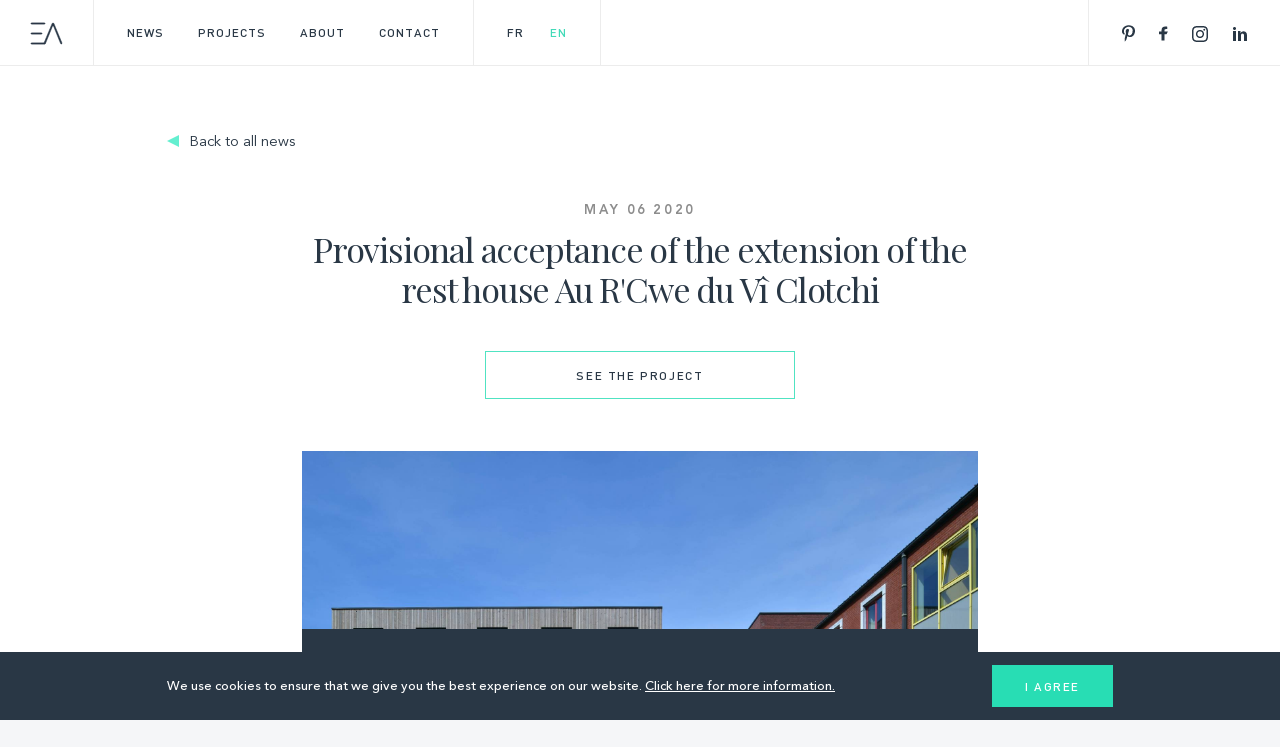

--- FILE ---
content_type: text/html; charset=UTF-8
request_url: https://www.etau.be/en/news/provisional-acceptance-of-the-extension-of-the-rest-house-au-rcwe-du-vi-clotchi
body_size: 7341
content:
<!DOCTYPE html>
<html lang="fr">
  <head>
    <script>
  (function(i,s,o,g,r,a,m){i['GoogleAnalyticsObject']=r;i[r]=i[r]||function(){
  (i[r].q=i[r].q||[]).push(arguments)},i[r].l=1*new Date();a=s.createElement(o),
  m=s.getElementsByTagName(o)[0];a.async=1;a.src=g;m.parentNode.insertBefore(a,m)
  })(window,document,'script','//www.google-analytics.com/analytics.js','ga');

  ga('create', 'UA-3453137-40', 'etau.be');
  ga('send', 'pageview');

</script>

    <title>Provisional acceptance of the extension of the rest house Au R&#039;Cwe du Vî Clotchi | ETAU</title>

    <meta name="viewport" content="width=device-width, initial-scale=1.0, maximum-scale=1.0, user-scalable=no" />
    <meta name="description" content="" />
    <meta name="keywords" content="" />
    <meta charset="UTF-8" />

    
    <link rel="stylesheet" type="text/css" href="https://www.etau.be/css/app.css?ver=30082023"/>

    <!-- Fonts -->
    <link href="https://fonts.googleapis.com/css?family=Playfair+Display:400" rel="stylesheet">

    
    <link rel="shortcut icon" href="https://www.etau.be/img/favicon/favicon.ico">
    <link rel="apple-touch-icon-precomposed" sizes="57x57" href="https://www.etau.be/img/favicon/apple-touch-icon-57x57.png" />
    <link rel="apple-touch-icon-precomposed" sizes="114x114" href="https://www.etau.be/img/favicon/apple-touch-icon-114x114.png" />
    <link rel="apple-touch-icon-precomposed" sizes="72x72" href="https://www.etau.be/img/favicon/apple-touch-icon-72x72.png" />
    <link rel="apple-touch-icon-precomposed" sizes="144x144" href="https://www.etau.be/img/favicon/apple-touch-icon-144x144.png" />
    <link rel="apple-touch-icon-precomposed" sizes="60x60" href="https://www.etau.be/img/favicon/apple-touch-icon-60x60.png" />
    <link rel="apple-touch-icon-precomposed" sizes="120x120" href="https://www.etau.be/img/favicon/apple-touch-icon-120x120.png" />
    <link rel="apple-touch-icon-precomposed" sizes="76x76" href="https://www.etau.be/img/favicon/apple-touch-icon-76x76.png" />
    <link rel="apple-touch-icon-precomposed" sizes="152x152" href="https://www.etau.be/img/favicon/apple-touch-icon-152x152.png" />
    <link rel="icon" type="image/png" href="https://www.etau.be/img/favicon/favicon-196x196.png" sizes="196x196" />
    <link rel="icon" type="image/png" href="https://www.etau.be/img/favicon/favicon-96x96.png" sizes="96x96" />
    <link rel="icon" type="image/png" href="https://www.etau.be/img/favicon/favicon-32x32.png" sizes="32x32" />
    <link rel="icon" type="image/png" href="https://www.etau.be/img/favicon/favicon-16x16.png" sizes="16x16" />
    <link rel="icon" type="image/png" href="https://www.etau.be/img/favicon/favicon-128.png" sizes="128x128" />
    <link rel='mask-icon' href='https://www.etau.be/img/favicon/fav-mask.svg' color='white'>
    <meta name="application-name" content="&nbsp;"/>
    <meta name="msapplication-TileColor" content="#FFFFFF"/>
    <meta name="msapplication-TileImage" content="https://www.etau.be/img/favicon/mstile-144x144.png" />
    <meta name="msapplication-square70x70logo" content="https://www.etau.be/img/favicon/mstile-70x70.png" />
    <meta name="msapplication-square150x150logo" content="https://www.etau.be/img/favicon/mstile-150x150.png" />
    <meta name="msapplication-wide310x150logo" content="https://www.etau.be/img/favicon/mstile-310x150.png" />
    <meta name="msapplication-square310x310logo" content="https://www.etau.be/img/favicon/mstile-310x310.png" /> 

    
    <meta property="og:title" content="Provisional acceptance of the extension of the rest house Au R&#039;Cwe du Vî Clotchi | ETAU" />
    <meta property="og:image" content="https://storage.gra.cloud.ovh.net/v1/AUTH_f15a805d8d064e3d888db44fc6b34d2f/etau/files/UEXo55vs5U92aykF3GVHukwqkYEUeeKgx6BKnQKR.jpg" />
    <meta property="og:type"  content="article" />
    <meta property="og:description" content="" />
    <meta property="og:url" content="https://www.etau.be/en/news/provisional-acceptance-of-the-extension-of-the-rest-house-au-rcwe-du-vi-clotchi">

    <meta name="twitter:card" content="summary_large_image">
    <meta name="twitter:url" content="https://www.etau.be/en/news/provisional-acceptance-of-the-extension-of-the-rest-house-au-rcwe-du-vi-clotchi">
    <meta name="twitter:title" content="Provisional acceptance of the extension of the rest house Au R&#039;Cwe du Vî Clotchi | ETAU">
    <meta name="twitter:description" content="">
    <meta name="twitter:image" content="https://storage.gra.cloud.ovh.net/v1/AUTH_f15a805d8d064e3d888db44fc6b34d2f/etau/files/UEXo55vs5U92aykF3GVHukwqkYEUeeKgx6BKnQKR.jpg)">

  </head>

  <body class="news-details">

    <div id="app" v-cloak>

        <Loader inline-template>

  <transition name="fade">
    <div class="loading-overlay" v-if="isLoading">
      <div class="loader">
        <svg width="44px" height="44px" viewBox="0 0 44 44">
          <circle fill="none" stroke="#293745" stroke-width="2.4" fill-rule="nonzero" cx="22" cy="22" r="20"></circle>
        </svg>
      </div>
    </div>
  </transition>


</Loader>
        <Navigation inline-template>

  <header>
    <div class="left din-med txt-upcse txt-primary" @mouseleave="leaveNav" :class="[fullLogo ? 'strech' : '']">
      <div class="logo" @mouseenter="enterLogo" :class="[activeNav ? 'over' : '']">
        <a href="https://www.etau.be">
          <span class="letter e">
            <svg width="16px" height="23px" viewBox="0 0 16 23">
                <g stroke="none" stroke-width="1" fill="none" fill-rule="evenodd">
                    <g transform="translate(-35.000000, -23.000000)">
                        <g transform="translate(36.000000, 24.000000)">
                            <path class="fill" d="M14,20.5002494 C14,20.7765586 13.6956669,21 13.3208424,21 L0.679157589,21 C0.303655289,21 0,20.7765586 0,20.5002494 C0,20.2239401 0.303655289,20 0.679157589,20 L13.3208424,20 C13.6956669,20 14,20.2239401 14,20.5002494" fill="#293745"></path>
                            <path class="stroke" d="M14,20.5002494 C14,20.7765586 13.6956669,21 13.3208424,21 L0.679157589,21 C0.303655289,21 0,20.7765586 0,20.5002494 C0,20.2239401 0.303655289,20 0.679157589,20 L13.3208424,20 C13.6956669,20 14,20.2239401 14,20.5002494 Z" stroke="#293745" stroke-width="0.8"></path>
                            <path class="fill"  d="M14,0.5 C14,0.776447106 13.6956669,1 13.3208424,1 L0.679157589,1 C0.303655289,1 0,0.776447106 0,0.5 C0,0.223552894 0.303655289,0 0.679157589,0 L13.3208424,0 C13.6956669,0 14,0.223552894 14,0.5" fill="#293745"></path>
                            <path class="stroke" d="M14,0.5 C14,0.776447106 13.6956669,1 13.3208424,1 L0.679157589,1 C0.303655289,1 0,0.776447106 0,0.5 C0,0.223552894 0.303655289,0 0.679157589,0 L13.3208424,0 C13.6956669,0 14,0.223552894 14,0.5 Z" stroke="#293745" stroke-width="0.8"></path>
                            <path class="fill" d="M11,10.5 C11,10.7764471 10.6999575,11 10.3304174,11 L0.66958265,11 C0.300042525,11 0,10.7764471 0,10.5 C0,10.2235529 0.300042525,10 0.66958265,10 L10.3304174,10 C10.6999575,10 11,10.2235529 11,10.5" fill="#293745"></path>
                            <path class="stroke" d="M11,10.5 C11,10.7764471 10.6999575,11 10.3304174,11 L0.66958265,11 C0.300042525,11 0,10.7764471 0,10.5 C0,10.2235529 0.300042525,10 0.66958265,10 L10.3304174,10 C10.6999575,10 11,10.2235529 11,10.5 Z" stroke="#293745" stroke-width="0.8"></path>
                        </g>
                    </g>
                </g>
            </svg>
          </span>
          <span class="letter t">
            <svg width="19px" height="23px" viewBox="0 0 19 23">
                <g stroke="none" stroke-width="1" fill="none" fill-rule="evenodd">
                    <g transform="translate(-60.000000, -23.000000)">
                        <g transform="translate(36.000000, 24.000000)">
                            <g transform="translate(25.000000, 0.000000)">
                                <path class="fill" d="M16.316946,1.36117381 L10.1605983,1.36117381 C9.66296415,1.36117381 9.25940332,1.76207675 9.25940332,2.25643341 L9.25940332,20.3207675 C9.25940332,20.6959368 8.95332424,21 8.57634935,21 L8.42433234,21 C8.04667576,21 7.74059668,20.6959368 7.74059668,20.3207675 L7.74059668,2.25643341 C7.74059668,1.76207675 7.33771754,1.36117381 6.84008341,1.36117381 L0.683053974,1.36117381 C0.306079076,1.36117381 0,1.05711061 0,0.68261851 L0,0.679232506 C0,0.304063205 0.306079076,0 0.683053974,0 L16.316946,0 C16.6946026,0 17,0.304063205 17,0.679232506 L17,0.68261851 C17,1.05711061 16.6946026,1.36117381 16.316946,1.36117381" fill="#293745"></path>
                                <path class="stroke" d="M16.316946,1.36117381 L10.1605983,1.36117381 C9.66296415,1.36117381 9.25940332,1.76207675 9.25940332,2.25643341 L9.25940332,20.3207675 C9.25940332,20.6959368 8.95332424,21 8.57634935,21 L8.42433234,21 C8.04667576,21 7.74059668,20.6959368 7.74059668,20.3207675 L7.74059668,2.25643341 C7.74059668,1.76207675 7.33771754,1.36117381 6.84008341,1.36117381 L0.683053974,1.36117381 C0.306079076,1.36117381 0,1.05711061 0,0.68261851 L0,0.679232506 C0,0.304063205 0.306079076,0 0.683053974,0 L16.316946,0 C16.6946026,0 17,0.304063205 17,0.679232506 L17,0.68261851 C17,1.05711061 16.6946026,1.36117381 16.316946,1.36117381 Z" stroke="#293745" stroke-width="0.509"></path>
                            </g>
                        </g>
                    </g>
                </g>
            </svg>
          </span>
          <span class="letter a">
            <svg width="20px" height="23px" viewBox="0 0 20 23">
                <g stroke="none" stroke-width="1" fill="none" fill-rule="evenodd">
                    <g transform="translate(-86.000000, -23.000000)">
                        <g transform="translate(36.000000, 24.000000)">
                            <g transform="translate(51.000000, 0.000000)">
                                <path class="fill" d="M9.02687527,0 C8.64045475,0 8.29187954,0.235665914 8.14049831,0.597968397 L0.0582011317,19.978781 C-0.143640513,20.4629797 0.204270743,21 0.720162052,21 L0.746720163,21 C1.03753148,21 1.29979283,20.821219 1.4113369,20.5469526 L8.40939919,3.35349887 C8.63779894,2.79277652 9.41661555,2.79345372 9.64435135,3.35417607 L16.6151916,20.5462754 C16.7267356,20.8205418 16.988997,21 17.2798083,21 C17.7950357,21 18.1429469,20.4643341 17.9424332,19.9801354 L9.91391618,0.6 C9.7631989,0.236343115 9.41395974,0 9.02687527,0" fill="#293745"></path>
                                <path class="stroke" d="M9.02687527,0 C8.64045475,0 8.29187954,0.235665914 8.14049831,0.597968397 L0.0582011317,19.978781 C-0.143640513,20.4629797 0.204270743,21 0.720162052,21 L0.746720163,21 C1.03753148,21 1.29979283,20.821219 1.4113369,20.5469526 L8.40939919,3.35349887 C8.63779894,2.79277652 9.41661555,2.79345372 9.64435135,3.35417607 L16.6151916,20.5462754 C16.7267356,20.8205418 16.988997,21 17.2798083,21 C17.7950357,21 18.1429469,20.4643341 17.9424332,19.9801354 L9.91391618,0.6 C9.7631989,0.236343115 9.41395974,0 9.02687527,0 Z" stroke="#293745" stroke-width="0.509"></path>
                            </g>
                        </g>
                    </g>
                </g>
            </svg>
          </span>
          <span class="letter u">
            <svg width="20px" height="23px" viewBox="0 0 20 23">
                <g stroke="none" stroke-width="1" fill="none" fill-rule="evenodd">
                    <g transform="translate(-115.000000, -23.000000)">
                        <g transform="translate(36.000000, 24.000000)">
                            <g transform="translate(80.000000, 0.000000)">
                                <path class="fill" d="M9,19.6194121 C10.4591584,19.6194121 11.6704827,19.35513 12.6332766,18.8265659 C13.5960705,18.2980018 14.3562809,17.6033367 14.9139078,16.7412258 C15.4708385,15.8797874 15.8662593,14.9006661 16.099474,13.8045344 C16.3319926,12.7084027 16.4496442,11.6015115 16.4496442,10.4852056 L16.4496442,0.748462918 C16.4496442,0.335564237 16.7963335,0 17.224474,0 C17.6526145,0 18,0.335564237 18,0.748462918 L18,10.4852056 C18,11.8758806 17.8426671,13.207378 17.5286974,14.4796977 C17.2140316,15.7526899 16.7023515,16.8737031 15.992961,17.8427373 C15.2828744,18.8117715 14.3611541,19.5804086 13.2264078,20.1479762 C12.0902692,20.7162162 10.6923731,21 9.02993502,21 C7.30693069,21 5.86796101,20.7014218 4.71302599,20.1042654 C3.5573948,19.507109 2.6301052,18.7135904 1.93115718,17.7257269 C1.231513,16.7365185 0.734452351,15.6155053 0.441367574,14.3626873 C0.14689047,13.1091969 0,11.816703 0,10.4852056 L0,0.748462918 C0,0.335564237 0.34738552,0 0.77552599,0 C1.20366646,0 1.55035582,0.335564237 1.55035582,0.748462918 L1.55035582,10.4852056 C1.55035582,11.6411874 1.66731126,12.7669079 1.90052599,13.8630396 C2.13304455,14.9598437 2.5389078,15.9335852 3.11672339,16.7849366 C3.69453899,17.6376329 4.45962252,18.3222108 5.41267017,18.8413603 C6.3643255,19.3605098 7.56033416,19.6194121 9,19.6194121" fill="#293745"></path>
                                <path class="stroke" d="M9,19.6194121 C10.4591584,19.6194121 11.6704827,19.35513 12.6332766,18.8265659 C13.5960705,18.2980018 14.3562809,17.6033367 14.9139078,16.7412258 C15.4708385,15.8797874 15.8662593,14.9006661 16.099474,13.8045344 C16.3319926,12.7084027 16.4496442,11.6015115 16.4496442,10.4852056 L16.4496442,0.748462918 C16.4496442,0.335564237 16.7963335,0 17.224474,0 C17.6526145,0 18,0.335564237 18,0.748462918 L18,10.4852056 C18,11.8758806 17.8426671,13.207378 17.5286974,14.4796977 C17.2140316,15.7526899 16.7023515,16.8737031 15.992961,17.8427373 C15.2828744,18.8117715 14.3611541,19.5804086 13.2264078,20.1479762 C12.0902692,20.7162162 10.6923731,21 9.02993502,21 C7.30693069,21 5.86796101,20.7014218 4.71302599,20.1042654 C3.5573948,19.507109 2.6301052,18.7135904 1.93115718,17.7257269 C1.231513,16.7365185 0.734452351,15.6155053 0.441367574,14.3626873 C0.14689047,13.1091969 0,11.816703 0,10.4852056 L0,0.748462918 C0,0.335564237 0.34738552,0 0.77552599,0 C1.20366646,0 1.55035582,0.335564237 1.55035582,0.748462918 L1.55035582,10.4852056 C1.55035582,11.6411874 1.66731126,12.7669079 1.90052599,13.8630396 C2.13304455,14.9598437 2.5389078,15.9335852 3.11672339,16.7849366 C3.69453899,17.6376329 4.45962252,18.3222108 5.41267017,18.8413603 C6.3643255,19.3605098 7.56033416,19.6194121 9,19.6194121 Z" stroke="#293745" stroke-width="0.509"></path>
                            </g>
                        </g>
                    </g>
                </g>
            </svg>
          </span>
        </a>
      </div>
      <div class="links">
        <nav>
          <ul class="main">
            <li class="">
              <a href="https://www.etau.be/news">
                <span>news</span>
                <span class="copy">news</span>
              </a>
            </li>
            <li class="pos-rel ">
              <a href="" @click.prevent.self>
                <span>Projects</span>
                <span class="copy">Projects</span>
              </a>
              <ul class="sub">

                                      <li @mouseenter="enterSubNav(1)" @mouseleave="leaveSubNav">
                        <a href="https://www.etau.be/projects#rest-house">Rest House</a>
                    </li>
                                      <li @mouseenter="enterSubNav(2)" @mouseleave="leaveSubNav">
                        <a href="https://www.etau.be/projects#hospitals">Hospitals</a>
                    </li>
                                      <li @mouseenter="enterSubNav(3)" @mouseleave="leaveSubNav">
                        <a href="https://www.etau.be/projects#education">Education</a>
                    </li>
                                      <li @mouseenter="enterSubNav(4)" @mouseleave="leaveSubNav">
                        <a href="https://www.etau.be/projects#housing">Housing</a>
                    </li>
                                      <li @mouseenter="enterSubNav(5)" @mouseleave="leaveSubNav">
                        <a href="https://www.etau.be/projects#offices">Offices</a>
                    </li>
                                      <li @mouseenter="enterSubNav(6)" @mouseleave="leaveSubNav">
                        <a href="https://www.etau.be/projects#landscape-design">Landscape design</a>
                    </li>
                  
                <div class="line-wrapper" :style="{ transform: 'translate3d(0,' + lineMultiplier * 100 + '%,0)', opacity: lineMultiplier === null ? '0' : '1' }" >
                  <span></span>
                </div>

              </ul>
            </li>
            <li class="">
              <a href="https://www.etau.be/about">
                <span>About</span>
                <span class="copy">About</span>
              </a>
            </li>
            <li class="">
              <a href="https://www.etau.be/contact">
                <span>contact</span>
                <span class="copy">contact</span>
              </a>
            </li>
          </ul>
        </nav>
        <div class="lang">
          <ul>
            <li class="">
              <a href="https://www.etau.be/fr/news/provisional-acceptance-of-the-extension-of-the-rest-house-au-rcwe-du-vi-clotchi">
                <span>FR</span>
                <span class="copy">FR</span>
              </a>
            </li>
            <li class="active">
              <a href="https://www.etau.be/en/news/provisional-acceptance-of-the-extension-of-the-rest-house-au-rcwe-du-vi-clotchi">
                <span>EN</span>
                <span class="copy">EN</span>
              </a>
            </li>
          </ul>
        </div>
      </div>
    </div>
    <div class="right">
      <ul class="social">
        <li>
          <a target="_blank" href="https://www.pinterest.fr/etauarchitecte" class="pint">
            <svg width="13px" height="17px" viewBox="0 0 19 24" > <g stroke="none" stroke-width="1" fill="none" fill-rule="evenodd"> <g transform="translate(-1252.000000, -155.000000)" fill="#293745" fill-rule="nonzero"> <g transform="translate(1252.000000, 155.000000)"> <path d="M7.81460256,15.7164356 C7.1749359,18.987802 6.39374359,22.124198 4.07964103,23.7626139 C3.3654359,18.817901 5.12878205,15.1045545 5.94748718,11.1621386 C4.55171795,8.8700198 6.11532051,4.25631683 9.05983333,5.39334653 C12.6827436,6.79176238 5.92215385,13.9157228 10.4604744,14.8058614 C15.1990256,15.734495 17.1336154,6.78558416 14.1951923,3.87516832 C9.94991026,-0.326970297 1.83715385,3.77940594 2.83489744,9.79580198 C3.07751282,11.2669307 4.63526923,11.7129505 3.45726923,13.7429703 C0.740269231,13.1553267 -0.0708846154,11.0649505 0.0336153846,8.27762376 C0.201692308,3.7159604 4.23553846,0.521821782 8.2815641,0.0800792079 C13.3984103,-0.478811881 18.2007821,1.91239604 18.8638333,6.60784158 C19.6106795,11.9075644 16.5546026,17.647604 11.0828462,17.2346139 C9.59987179,17.1222178 8.97701282,16.4055446 7.81460256,15.7164356 Z"></path> </g> </g> </g> </svg>
            <svg class="copy" width="13px" height="17px" viewBox="0 0 19 24" > <g stroke="none" stroke-width="1" fill="none" fill-rule="evenodd"> <g transform="translate(-1252.000000, -155.000000)" fill="#42dab8" fill-rule="nonzero"> <g transform="translate(1252.000000, 155.000000)"> <path d="M7.81460256,15.7164356 C7.1749359,18.987802 6.39374359,22.124198 4.07964103,23.7626139 C3.3654359,18.817901 5.12878205,15.1045545 5.94748718,11.1621386 C4.55171795,8.8700198 6.11532051,4.25631683 9.05983333,5.39334653 C12.6827436,6.79176238 5.92215385,13.9157228 10.4604744,14.8058614 C15.1990256,15.734495 17.1336154,6.78558416 14.1951923,3.87516832 C9.94991026,-0.326970297 1.83715385,3.77940594 2.83489744,9.79580198 C3.07751282,11.2669307 4.63526923,11.7129505 3.45726923,13.7429703 C0.740269231,13.1553267 -0.0708846154,11.0649505 0.0336153846,8.27762376 C0.201692308,3.7159604 4.23553846,0.521821782 8.2815641,0.0800792079 C13.3984103,-0.478811881 18.2007821,1.91239604 18.8638333,6.60784158 C19.6106795,11.9075644 16.5546026,17.647604 11.0828462,17.2346139 C9.59987179,17.1222178 8.97701282,16.4055446 7.81460256,15.7164356 Z"></path> </g> </g> </g> </svg>
          </a>
        </li>
        <li>
          <a target="_blank" href="https://www.facebook.com/ETAUarchitects" class="fb">
            <svg width="9px" height="15px" viewBox="0 0 11 17"> <g stroke="none" stroke-width="1" fill="none" fill-rule="evenodd"> <g fill="#293745" fill-rule="nonzero"> <path d="M3.16763071,17 L3.14285714,9.27272727 L0,9.27272727 L0,6.18181818 L3.14285714,6.18181818 L3.14285714,4.25 C3.14285714,1.3821 4.94868,0 7.55003857,0 C8.79611857,0 9.867055,0.0912359091 10.1791564,0.132020455 L10.1791564,3.12914364 L8.37497571,3.12994727 C6.96021071,3.12994727 6.68627929,3.79110818 6.68627929,4.76132136 L6.68627929,6.18181818 L10.8035714,6.18181818 L9.23214286,9.27272727 L6.68627929,9.27272727 L6.68627929,17 L3.16763071,17 Z"></path> </g> </g> </svg>
            <svg class="copy" width="9px" height="15px" viewBox="0 0 11 17"> <g stroke="none" stroke-width="1" fill="none" fill-rule="evenodd"> <g fill="#42dab8" fill-rule="nonzero"> <path d="M3.16763071,17 L3.14285714,9.27272727 L0,9.27272727 L0,6.18181818 L3.14285714,6.18181818 L3.14285714,4.25 C3.14285714,1.3821 4.94868,0 7.55003857,0 C8.79611857,0 9.867055,0.0912359091 10.1791564,0.132020455 L10.1791564,3.12914364 L8.37497571,3.12994727 C6.96021071,3.12994727 6.68627929,3.79110818 6.68627929,4.76132136 L6.68627929,6.18181818 L10.8035714,6.18181818 L9.23214286,9.27272727 L6.68627929,9.27272727 L6.68627929,17 L3.16763071,17 Z"></path> </g> </g> </svg>
          </a>
        </li>
        <li>
          <a target="_blank" href="https://www.instagram.com/etauarchitects/" class="insta">
            <svg width="16" height="16" viewBox="0 0 24 24"> <g fill="#293745"> <path fill="#293745" d="M12,2.162c3.204,0,3.584,0.012,4.849,0.07c1.366,0.062,2.633,0.336,3.608,1.311 c0.975,0.975,1.249,2.242,1.311,3.608c0.058,1.265,0.07,1.645,0.07,4.849s-0.012,3.584-0.07,4.849 c-0.062,1.366-0.336,2.633-1.311,3.608c-0.975,0.975-2.242,1.249-3.608,1.311c-1.265,0.058-1.645,0.07-4.849,0.07 s-3.584-0.012-4.849-0.07c-1.366-0.062-2.633-0.336-3.608-1.311c-0.975-0.975-1.249-2.242-1.311-3.608 c-0.058-1.265-0.07-1.645-0.07-4.849s0.012-3.584,0.07-4.849c0.062-1.366,0.336-2.633,1.311-3.608 c0.975-0.975,2.242-1.249,3.608-1.311C8.416,2.174,8.796,2.162,12,2.162 M12,0C8.741,0,8.332,0.014,7.052,0.072 c-1.95,0.089-3.663,0.567-5.038,1.942C0.639,3.389,0.161,5.102,0.072,7.052C0.014,8.332,0,8.741,0,12 c0,3.259,0.014,3.668,0.072,4.948c0.089,1.95,0.567,3.663,1.942,5.038c1.375,1.375,3.088,1.853,5.038,1.942 C8.332,23.986,8.741,24,12,24s3.668-0.014,4.948-0.072c1.95-0.089,3.663-0.567,5.038-1.942c1.375-1.375,1.853-3.088,1.942-5.038 C23.986,15.668,24,15.259,24,12s-0.014-3.668-0.072-4.948c-0.089-1.95-0.567-3.663-1.942-5.038 c-1.375-1.375-3.088-1.853-5.038-1.942C15.668,0.014,15.259,0,12,0L12,0z"></path> <path data-color="color-2" d="M12,5.838c-3.403,0-6.162,2.759-6.162,6.162S8.597,18.162,12,18.162s6.162-2.759,6.162-6.162 S15.403,5.838,12,5.838z M12,16c-2.209,0-4-1.791-4-4s1.791-4,4-4s4,1.791,4,4S14.209,16,12,16z"></path> <circle data-color="color-2" cx="18.406" cy="5.594" r="1.44"></circle> </g> </svg>
            <svg class="copy" width="16" height="16" viewBox="0 0 24 24"> <g fill="#42dab8"> <path fill="#42dab8" d="M12,2.162c3.204,0,3.584,0.012,4.849,0.07c1.366,0.062,2.633,0.336,3.608,1.311 c0.975,0.975,1.249,2.242,1.311,3.608c0.058,1.265,0.07,1.645,0.07,4.849s-0.012,3.584-0.07,4.849 c-0.062,1.366-0.336,2.633-1.311,3.608c-0.975,0.975-2.242,1.249-3.608,1.311c-1.265,0.058-1.645,0.07-4.849,0.07 s-3.584-0.012-4.849-0.07c-1.366-0.062-2.633-0.336-3.608-1.311c-0.975-0.975-1.249-2.242-1.311-3.608 c-0.058-1.265-0.07-1.645-0.07-4.849s0.012-3.584,0.07-4.849c0.062-1.366,0.336-2.633,1.311-3.608 c0.975-0.975,2.242-1.249,3.608-1.311C8.416,2.174,8.796,2.162,12,2.162 M12,0C8.741,0,8.332,0.014,7.052,0.072 c-1.95,0.089-3.663,0.567-5.038,1.942C0.639,3.389,0.161,5.102,0.072,7.052C0.014,8.332,0,8.741,0,12 c0,3.259,0.014,3.668,0.072,4.948c0.089,1.95,0.567,3.663,1.942,5.038c1.375,1.375,3.088,1.853,5.038,1.942 C8.332,23.986,8.741,24,12,24s3.668-0.014,4.948-0.072c1.95-0.089,3.663-0.567,5.038-1.942c1.375-1.375,1.853-3.088,1.942-5.038 C23.986,15.668,24,15.259,24,12s-0.014-3.668-0.072-4.948c-0.089-1.95-0.567-3.663-1.942-5.038 c-1.375-1.375-3.088-1.853-5.038-1.942C15.668,0.014,15.259,0,12,0L12,0z"></path> <path data-color="color-2" d="M12,5.838c-3.403,0-6.162,2.759-6.162,6.162S8.597,18.162,12,18.162s6.162-2.759,6.162-6.162 S15.403,5.838,12,5.838z M12,16c-2.209,0-4-1.791-4-4s1.791-4,4-4s4,1.791,4,4S14.209,16,12,16z"></path> <circle data-color="color-2" cx="18.406" cy="5.594" r="1.44"></circle> </g> </svg>
          </a>
        </li>
        <li>
          <a target="_blank" href="https://www.linkedin.com/company/etau" class="lkd">
            <svg width="15px" height="14px" viewBox="0 0 15 14"> <g stroke="none" stroke-width="1" fill="none" fill-rule="evenodd"> <g fill="#293745" fill-rule="nonzero"> <path d="M4,14 L1,14 L1,4 L4,4 L4,14 Z M15,14 L12,14 L12,8.658 C12,7.266 11.504,6.573 10.521,6.573 C9.742,6.573 9.248,6.961 9,7.738 C9,9 9,14 9,14 L6,14 C6,14 6.04,5 6,4 L8.368,4 L8.551,6 L8.613,6 C9.228,5 10.211,4.322 11.559,4.322 C12.584,4.322 13.413,4.607 14.046,5.323 C14.683,6.04 15,7.002 15,8.353 L15,14 Z"></path> <ellipse cx="2.5" cy="1.5" rx="1.55" ry="1.5"></ellipse> </g> </g></svg>
            <svg class="copy" width="15px" height="14px" viewBox="0 0 15 14"> <g stroke="none" stroke-width="1" fill="none" fill-rule="evenodd"> <g fill="#42dab8" fill-rule="nonzero"> <path d="M4,14 L1,14 L1,4 L4,4 L4,14 Z M15,14 L12,14 L12,8.658 C12,7.266 11.504,6.573 10.521,6.573 C9.742,6.573 9.248,6.961 9,7.738 C9,9 9,14 9,14 L6,14 C6,14 6.04,5 6,4 L8.368,4 L8.551,6 L8.613,6 C9.228,5 10.211,4.322 11.559,4.322 C12.584,4.322 13.413,4.607 14.046,5.323 C14.683,6.04 15,7.002 15,8.353 L15,14 Z"></path> <ellipse cx="2.5" cy="1.5" rx="1.55" ry="1.5"></ellipse> </g> </g></svg>
          </a>
        </li>
      </ul>
      <div class="burger" @click.prevent="toggleNav" :class="[activeNav ? 'active' : '', defaultNav ? 'default' : '']">
        <span class="line"></span>
        <span class="line"></span>
        <span class="line"></span>
      </div>
    </div>
    <div class="overlay" :class="[activeNav ? 'active' : '']">
      <div class="bg"></div>
      <div class="content">
        <ul class="din-med txt-upcse txt-primary">
          <li><a href="https://www.etau.be/news">News</a></li>
          <li><a href="https://www.etau.be/projects">Projects</a></li>
          <li><a href="https://www.etau.be/about">About</a></li>
          <li><a href="https://www.etau.be/contact">Contact</a></li>
          <li class="lng">
            <a href="" class="active">FR</a>
            <a href="">EN</a>
          </li>
        </ul>
        <div class="social">
          <a target="_blank" href="https://www.pinterest.fr/etauarchitecte" class="pint">
            <svg width="13px" height="17px" viewBox="0 0 19 24" > <g stroke="none" stroke-width="1" fill="none" fill-rule="evenodd"> <g transform="translate(-1252.000000, -155.000000)" fill="#293745" fill-rule="nonzero"> <g transform="translate(1252.000000, 155.000000)"> <path d="M7.81460256,15.7164356 C7.1749359,18.987802 6.39374359,22.124198 4.07964103,23.7626139 C3.3654359,18.817901 5.12878205,15.1045545 5.94748718,11.1621386 C4.55171795,8.8700198 6.11532051,4.25631683 9.05983333,5.39334653 C12.6827436,6.79176238 5.92215385,13.9157228 10.4604744,14.8058614 C15.1990256,15.734495 17.1336154,6.78558416 14.1951923,3.87516832 C9.94991026,-0.326970297 1.83715385,3.77940594 2.83489744,9.79580198 C3.07751282,11.2669307 4.63526923,11.7129505 3.45726923,13.7429703 C0.740269231,13.1553267 -0.0708846154,11.0649505 0.0336153846,8.27762376 C0.201692308,3.7159604 4.23553846,0.521821782 8.2815641,0.0800792079 C13.3984103,-0.478811881 18.2007821,1.91239604 18.8638333,6.60784158 C19.6106795,11.9075644 16.5546026,17.647604 11.0828462,17.2346139 C9.59987179,17.1222178 8.97701282,16.4055446 7.81460256,15.7164356 Z"></path> </g> </g> </g> </svg>
          </a>
          <a target="_blank" href="https://www.facebook.com/ETAUarchitects" class="fb">
            <svg width="9px" height="15px" viewBox="0 0 11 17"> <g stroke="none" stroke-width="1" fill="none" fill-rule="evenodd"> <g fill="#293745" fill-rule="nonzero"> <path d="M3.16763071,17 L3.14285714,9.27272727 L0,9.27272727 L0,6.18181818 L3.14285714,6.18181818 L3.14285714,4.25 C3.14285714,1.3821 4.94868,0 7.55003857,0 C8.79611857,0 9.867055,0.0912359091 10.1791564,0.132020455 L10.1791564,3.12914364 L8.37497571,3.12994727 C6.96021071,3.12994727 6.68627929,3.79110818 6.68627929,4.76132136 L6.68627929,6.18181818 L10.8035714,6.18181818 L9.23214286,9.27272727 L6.68627929,9.27272727 L6.68627929,17 L3.16763071,17 Z"></path> </g> </g></svg>
          </a>
          <a target="_blank" href="https://www.instagram.com/etauarchitects/" class="insta">
            <svg width="16" height="16" viewBox="0 0 24 24"> <g fill="#293745"> <path fill="#293745" d="M12,2.162c3.204,0,3.584,0.012,4.849,0.07c1.366,0.062,2.633,0.336,3.608,1.311 c0.975,0.975,1.249,2.242,1.311,3.608c0.058,1.265,0.07,1.645,0.07,4.849s-0.012,3.584-0.07,4.849 c-0.062,1.366-0.336,2.633-1.311,3.608c-0.975,0.975-2.242,1.249-3.608,1.311c-1.265,0.058-1.645,0.07-4.849,0.07 s-3.584-0.012-4.849-0.07c-1.366-0.062-2.633-0.336-3.608-1.311c-0.975-0.975-1.249-2.242-1.311-3.608 c-0.058-1.265-0.07-1.645-0.07-4.849s0.012-3.584,0.07-4.849c0.062-1.366,0.336-2.633,1.311-3.608 c0.975-0.975,2.242-1.249,3.608-1.311C8.416,2.174,8.796,2.162,12,2.162 M12,0C8.741,0,8.332,0.014,7.052,0.072 c-1.95,0.089-3.663,0.567-5.038,1.942C0.639,3.389,0.161,5.102,0.072,7.052C0.014,8.332,0,8.741,0,12 c0,3.259,0.014,3.668,0.072,4.948c0.089,1.95,0.567,3.663,1.942,5.038c1.375,1.375,3.088,1.853,5.038,1.942 C8.332,23.986,8.741,24,12,24s3.668-0.014,4.948-0.072c1.95-0.089,3.663-0.567,5.038-1.942c1.375-1.375,1.853-3.088,1.942-5.038 C23.986,15.668,24,15.259,24,12s-0.014-3.668-0.072-4.948c-0.089-1.95-0.567-3.663-1.942-5.038 c-1.375-1.375-3.088-1.853-5.038-1.942C15.668,0.014,15.259,0,12,0L12,0z"></path> <path data-color="color-2" d="M12,5.838c-3.403,0-6.162,2.759-6.162,6.162S8.597,18.162,12,18.162s6.162-2.759,6.162-6.162 S15.403,5.838,12,5.838z M12,16c-2.209,0-4-1.791-4-4s1.791-4,4-4s4,1.791,4,4S14.209,16,12,16z"></path> <circle data-color="color-2" cx="18.406" cy="5.594" r="1.44"></circle> </g> </svg>
          </a>
          <a target="_blank" href="https://www.linkedin.com/company/etau" class="lkd">
            <svg width="15px" height="14px" viewBox="0 0 15 14"> <g stroke="none" stroke-width="1" fill="none" fill-rule="evenodd"> <g fill="#293745" fill-rule="nonzero"> <path d="M4,14 L1,14 L1,4 L4,4 L4,14 Z M15,14 L12,14 L12,8.658 C12,7.266 11.504,6.573 10.521,6.573 C9.742,6.573 9.248,6.961 9,7.738 C9,9 9,14 9,14 L6,14 C6,14 6.04,5 6,4 L8.368,4 L8.551,6 L8.613,6 C9.228,5 10.211,4.322 11.559,4.322 C12.584,4.322 13.413,4.607 14.046,5.323 C14.683,6.04 15,7.002 15,8.353 L15,14 Z"></path> <ellipse cx="2.5" cy="1.5" rx="1.55" ry="1.5"></ellipse> </g> </g></svg>
          </a>
        </div>
      </div>
    </div>
  </header>

</Navigation>
        
<NewsDetailsPage inline-template>

  <main>

    <SectionPage class="news-infos">

      <div class="container news-nav txt-primary">
        <a href="https://www.etau.be/en/news">
          <span class="icon">
            <svg width="12px" height="12px" viewBox="0 0 12 12">
                <g stroke="none" stroke-width="1" fill="none" fill-rule="evenodd">
                    <g transform="translate(-185.000000, -837.000000)" fill="#64EFD0">
                        <polygon transform="translate(191.000000, 843.000000) rotate(-270.000000) translate(-191.000000, -843.000000) " points="191 849 185 837 197 837"></polygon>
                    </g>
                </g>
            </svg>
          </span>
          Back to all news
        </a>
      </div>

      <div class="container sml txt-ctr news-content dft-up">

        <span class="avr-hvy txt-upcse txt-darkGray date">May 06 2020</span>

        <h3 class="ply-reg title">
          Provisional acceptance of the extension of the rest house Au R&#039;Cwe du Vî Clotchi
        </h3>

        <p class="text"></p>

                <div class="ctr">
          <a href="https://www.etau.be/en/projects/rcwe-du-vi-clochi" class="btn">
            <span class="text">
              <span>See the project</span>
              <span>See the project</span>
            </span>
          </a>
        </div>
        
      </div>

    </SectionPage>

    <SectionPage class="visu-share">

      <div class="container sml">

          
                        <div class="visu-wrapper">
                  <img src="https://storage.gra.cloud.ovh.net/v1/AUTH_f15a805d8d064e3d888db44fc6b34d2f/etau/files/TUwEA60ZvBgvu91ZIguDBoj3NJk3Nzid6MpgY9hM.jpg">
              </div>
          
        <div class="share-box">
          <span class="avr-hvy txt-upcse txt-darkGray caption">share</span>
          <social-sharing url="https://www.etau.be/en/news/provisional-acceptance-of-the-extension-of-the-rest-house-au-rcwe-du-vi-clotchi"
                          network-tag="a"
                          title="Provisional acceptance of the extension of the rest house Au R&#039;Cwe du Vî Clotchi | ETAU"
                          media="https://storage.gra.cloud.ovh.net/v1/AUTH_f15a805d8d064e3d888db44fc6b34d2f/etau/files/UEXo55vs5U92aykF3GVHukwqkYEUeeKgx6BKnQKR.jpg"
                          inline-template>
          <ul>
            <li>
              <network class="pint" network="pinterest">
                <svg width="13px" height="17px" viewBox="0 0 19 24" > <g stroke="none" stroke-width="1" fill="none" fill-rule="evenodd"> <g transform="translate(-1252.000000, -155.000000)" fill="#293745" fill-rule="nonzero"> <g transform="translate(1252.000000, 155.000000)"> <path d="M7.81460256,15.7164356 C7.1749359,18.987802 6.39374359,22.124198 4.07964103,23.7626139 C3.3654359,18.817901 5.12878205,15.1045545 5.94748718,11.1621386 C4.55171795,8.8700198 6.11532051,4.25631683 9.05983333,5.39334653 C12.6827436,6.79176238 5.92215385,13.9157228 10.4604744,14.8058614 C15.1990256,15.734495 17.1336154,6.78558416 14.1951923,3.87516832 C9.94991026,-0.326970297 1.83715385,3.77940594 2.83489744,9.79580198 C3.07751282,11.2669307 4.63526923,11.7129505 3.45726923,13.7429703 C0.740269231,13.1553267 -0.0708846154,11.0649505 0.0336153846,8.27762376 C0.201692308,3.7159604 4.23553846,0.521821782 8.2815641,0.0800792079 C13.3984103,-0.478811881 18.2007821,1.91239604 18.8638333,6.60784158 C19.6106795,11.9075644 16.5546026,17.647604 11.0828462,17.2346139 C9.59987179,17.1222178 8.97701282,16.4055446 7.81460256,15.7164356 Z"></path> </g> </g> </g> </svg>
                <svg class="copy" width="13px" height="17px" viewBox="0 0 19 24" > <g stroke="none" stroke-width="1" fill="none" fill-rule="evenodd"> <g transform="translate(-1252.000000, -155.000000)" fill="#42dab8" fill-rule="nonzero"> <g transform="translate(1252.000000, 155.000000)"> <path d="M7.81460256,15.7164356 C7.1749359,18.987802 6.39374359,22.124198 4.07964103,23.7626139 C3.3654359,18.817901 5.12878205,15.1045545 5.94748718,11.1621386 C4.55171795,8.8700198 6.11532051,4.25631683 9.05983333,5.39334653 C12.6827436,6.79176238 5.92215385,13.9157228 10.4604744,14.8058614 C15.1990256,15.734495 17.1336154,6.78558416 14.1951923,3.87516832 C9.94991026,-0.326970297 1.83715385,3.77940594 2.83489744,9.79580198 C3.07751282,11.2669307 4.63526923,11.7129505 3.45726923,13.7429703 C0.740269231,13.1553267 -0.0708846154,11.0649505 0.0336153846,8.27762376 C0.201692308,3.7159604 4.23553846,0.521821782 8.2815641,0.0800792079 C13.3984103,-0.478811881 18.2007821,1.91239604 18.8638333,6.60784158 C19.6106795,11.9075644 16.5546026,17.647604 11.0828462,17.2346139 C9.59987179,17.1222178 8.97701282,16.4055446 7.81460256,15.7164356 Z"></path> </g> </g> </g> </svg>
              </network>
            </li>

            <li>
              <network class="fb" network="facebook">
                <svg width="9px" height="15px" viewBox="0 0 11 17"> <g stroke="none" stroke-width="1" fill="none" fill-rule="evenodd"> <g fill="#293745" fill-rule="nonzero"> <path d="M3.16763071,17 L3.14285714,9.27272727 L0,9.27272727 L0,6.18181818 L3.14285714,6.18181818 L3.14285714,4.25 C3.14285714,1.3821 4.94868,0 7.55003857,0 C8.79611857,0 9.867055,0.0912359091 10.1791564,0.132020455 L10.1791564,3.12914364 L8.37497571,3.12994727 C6.96021071,3.12994727 6.68627929,3.79110818 6.68627929,4.76132136 L6.68627929,6.18181818 L10.8035714,6.18181818 L9.23214286,9.27272727 L6.68627929,9.27272727 L6.68627929,17 L3.16763071,17 Z"></path> </g> </g> </svg>
                <svg class="copy" width="9px" height="15px" viewBox="0 0 11 17"> <g stroke="none" stroke-width="1" fill="none" fill-rule="evenodd"> <g fill="#42dab8" fill-rule="nonzero"> <path d="M3.16763071,17 L3.14285714,9.27272727 L0,9.27272727 L0,6.18181818 L3.14285714,6.18181818 L3.14285714,4.25 C3.14285714,1.3821 4.94868,0 7.55003857,0 C8.79611857,0 9.867055,0.0912359091 10.1791564,0.132020455 L10.1791564,3.12914364 L8.37497571,3.12994727 C6.96021071,3.12994727 6.68627929,3.79110818 6.68627929,4.76132136 L6.68627929,6.18181818 L10.8035714,6.18181818 L9.23214286,9.27272727 L6.68627929,9.27272727 L6.68627929,17 L3.16763071,17 Z"></path> </g> </g> </svg>
              </network>
            </li>

            <li>
              <network class="lkd" network="linkedin">
                <svg width="15px" height="14px" viewBox="0 0 15 14"> <g stroke="none" stroke-width="1" fill="none" fill-rule="evenodd"> <g fill="#293745" fill-rule="nonzero"> <path d="M4,14 L1,14 L1,4 L4,4 L4,14 Z M15,14 L12,14 L12,8.658 C12,7.266 11.504,6.573 10.521,6.573 C9.742,6.573 9.248,6.961 9,7.738 C9,9 9,14 9,14 L6,14 C6,14 6.04,5 6,4 L8.368,4 L8.551,6 L8.613,6 C9.228,5 10.211,4.322 11.559,4.322 C12.584,4.322 13.413,4.607 14.046,5.323 C14.683,6.04 15,7.002 15,8.353 L15,14 Z"></path> <ellipse cx="2.5" cy="1.5" rx="1.55" ry="1.5"></ellipse> </g> </g></svg>
                <svg class="copy" width="15px" height="14px" viewBox="0 0 15 14"> <g stroke="none" stroke-width="1" fill="none" fill-rule="evenodd"> <g fill="#42dab8" fill-rule="nonzero"> <path d="M4,14 L1,14 L1,4 L4,4 L4,14 Z M15,14 L12,14 L12,8.658 C12,7.266 11.504,6.573 10.521,6.573 C9.742,6.573 9.248,6.961 9,7.738 C9,9 9,14 9,14 L6,14 C6,14 6.04,5 6,4 L8.368,4 L8.551,6 L8.613,6 C9.228,5 10.211,4.322 11.559,4.322 C12.584,4.322 13.413,4.607 14.046,5.323 C14.683,6.04 15,7.002 15,8.353 L15,14 Z"></path> <ellipse cx="2.5" cy="1.5" rx="1.55" ry="1.5"></ellipse> </g> </g></svg>
              </network>
            </li>
          </ul>

          </social-sharing>
        </div>

      </div>

    </SectionPage>

    <SectionPage class="recent">

      <div class="container">

        <h3>
          <span>Recent articles</span>
        </h3>

        <masonry class="masonry-wrapper"
        :cols="{default: 3, 768: 2, 480: 1}"
        :gutter="{default: '10', 768: '8'}"
        >
                            <a href="https://www.etau.be/en/news/new-projet-for-the-intercommunale-gabrielle-passelecq">
                    <img src="https://storage.gra.cloud.ovh.net/v1/AUTH_f15a805d8d064e3d888db44fc6b34d2f/etau/files/3UVwWOQjmyH7bShlapvCmUHnByafklE1bzyzkmDx.jpg">
                    <div class="overlay"></div>
                    <div class="content">
                        <span class="icon">
                          <svg width="10px" height="10px" viewBox="0 0 12 12"> <g stroke="none" stroke-width="1" fill="none" fill-rule="evenodd"> <g transform="translate(-588.000000, -451.000000)" fill="#64EFD0"> <polygon transform="translate(594.000000, 457.000000) rotate(-180.000000) translate(-594.000000, -457.000000)" points="594 463 588 451 600 451"></polygon> </g> </g> </svg>
                        </span>
                        <span class="title ply-reg">New projet for the Intercommunale Gabrielle Passelecq.</span>
                    </div>
                </a>
                            <a href="https://www.etau.be/en/news/temporary-acceptance-for-the-extension-of-the-nursing-home-nos-tayons-in-nivelles">
                    <img src="https://storage.gra.cloud.ovh.net/v1/AUTH_f15a805d8d064e3d888db44fc6b34d2f/etau/files/59VvaAGHHAfFJ68SwNbpPsVnoD6Jd0DhnZBQ2F53.jpg">
                    <div class="overlay"></div>
                    <div class="content">
                        <span class="icon">
                          <svg width="10px" height="10px" viewBox="0 0 12 12"> <g stroke="none" stroke-width="1" fill="none" fill-rule="evenodd"> <g transform="translate(-588.000000, -451.000000)" fill="#64EFD0"> <polygon transform="translate(594.000000, 457.000000) rotate(-180.000000) translate(-594.000000, -457.000000)" points="594 463 588 451 600 451"></polygon> </g> </g> </svg>
                        </span>
                        <span class="title ply-reg">Temporary acceptance for the extension of the nursing home Nos Tayons in Nivelles.</span>
                    </div>
                </a>
                            <a href="https://www.etau.be/en/news/temporary-acceptance-for-the-offices-of-the-cpas-mouscron">
                    <img src="https://storage.gra.cloud.ovh.net/v1/AUTH_f15a805d8d064e3d888db44fc6b34d2f/etau/files/YVvr45sC5aCVCS3nTzAjSC062UoUNxgkIW3OwoPW.jpg">
                    <div class="overlay"></div>
                    <div class="content">
                        <span class="icon">
                          <svg width="10px" height="10px" viewBox="0 0 12 12"> <g stroke="none" stroke-width="1" fill="none" fill-rule="evenodd"> <g transform="translate(-588.000000, -451.000000)" fill="#64EFD0"> <polygon transform="translate(594.000000, 457.000000) rotate(-180.000000) translate(-594.000000, -457.000000)" points="594 463 588 451 600 451"></polygon> </g> </g> </svg>
                        </span>
                        <span class="title ply-reg">Temporary acceptance for the offices of the CPAS Mouscron.</span>
                    </div>
                </a>
            
      </masonry>

      <a href="" class="txt-primary back-to dft-lft">
          <span class="icon">
            <svg width="12px" height="12px" viewBox="0 0 12 12">
                <g stroke="none" stroke-width="1" fill="none" fill-rule="evenodd">
                    <g transform="translate(-185.000000, -837.000000)" fill="#64EFD0">
                        <polygon transform="translate(191.000000, 843.000000) rotate(-270.000000) translate(-191.000000, -843.000000) " points="191 849 185 837 197 837"></polygon>
                    </g>
                </g>
            </svg>
          </span>
          Back to all news
        </a>

      </div>

    </SectionPage>


  </main>

</NewsDetailsPage>


        <footer>

  <div class="left din-med txt-upcse">

    <div class="links">
      <ul>
        <li>
          <a href="https://www.etau.be/news">news</a>
        </li>
        <li>
          <a href="https://www.etau.be/projects">Projects</a>
        </li>
        <li>
          <a href="https://www.etau.be/about">About</a>
        </li>
        <li>
          <a href="https://www.etau.be/contact">contact</a>
        </li>
      </ul>
    </div>

    <div class="social">
      <ul>
        <li>
          <a href="https://www.pinterest.fr/etauarchitecte" class="pint">
            <svg width="13px" height="17px" viewBox="0 0 19 24" > <g stroke="none" stroke-width="1" fill="none" fill-rule="evenodd"> <g transform="translate(-1252.000000, -155.000000)" fill="#bfbfbf" fill-rule="nonzero"> <g transform="translate(1252.000000, 155.000000)"> <path d="M7.81460256,15.7164356 C7.1749359,18.987802 6.39374359,22.124198 4.07964103,23.7626139 C3.3654359,18.817901 5.12878205,15.1045545 5.94748718,11.1621386 C4.55171795,8.8700198 6.11532051,4.25631683 9.05983333,5.39334653 C12.6827436,6.79176238 5.92215385,13.9157228 10.4604744,14.8058614 C15.1990256,15.734495 17.1336154,6.78558416 14.1951923,3.87516832 C9.94991026,-0.326970297 1.83715385,3.77940594 2.83489744,9.79580198 C3.07751282,11.2669307 4.63526923,11.7129505 3.45726923,13.7429703 C0.740269231,13.1553267 -0.0708846154,11.0649505 0.0336153846,8.27762376 C0.201692308,3.7159604 4.23553846,0.521821782 8.2815641,0.0800792079 C13.3984103,-0.478811881 18.2007821,1.91239604 18.8638333,6.60784158 C19.6106795,11.9075644 16.5546026,17.647604 11.0828462,17.2346139 C9.59987179,17.1222178 8.97701282,16.4055446 7.81460256,15.7164356 Z"></path> </g> </g> </g> </svg>
          </a>
        </li>
        <li>
          <a href="https://www.facebook.com/ETAUarchitects" class="fb">
            <svg width="9px" height="15px" viewBox="0 0 11 17"> <g stroke="none" stroke-width="1" fill="none" fill-rule="evenodd"> <g fill="#bfbfbf" fill-rule="nonzero"> <path d="M3.16763071,17 L3.14285714,9.27272727 L0,9.27272727 L0,6.18181818 L3.14285714,6.18181818 L3.14285714,4.25 C3.14285714,1.3821 4.94868,0 7.55003857,0 C8.79611857,0 9.867055,0.0912359091 10.1791564,0.132020455 L10.1791564,3.12914364 L8.37497571,3.12994727 C6.96021071,3.12994727 6.68627929,3.79110818 6.68627929,4.76132136 L6.68627929,6.18181818 L10.8035714,6.18181818 L9.23214286,9.27272727 L6.68627929,9.27272727 L6.68627929,17 L3.16763071,17 Z"></path> </g> </g> </svg>
          </a>
        </li>
        <li>
          <a href="https://www.instagram.com/etauarchitects/" class="insta">
            <svg width="16" height="16" viewBox="0 0 24 24"> <g fill="#bfbfbf"> <path fill="#bfbfbf" d="M12,2.162c3.204,0,3.584,0.012,4.849,0.07c1.366,0.062,2.633,0.336,3.608,1.311 c0.975,0.975,1.249,2.242,1.311,3.608c0.058,1.265,0.07,1.645,0.07,4.849s-0.012,3.584-0.07,4.849 c-0.062,1.366-0.336,2.633-1.311,3.608c-0.975,0.975-2.242,1.249-3.608,1.311c-1.265,0.058-1.645,0.07-4.849,0.07 s-3.584-0.012-4.849-0.07c-1.366-0.062-2.633-0.336-3.608-1.311c-0.975-0.975-1.249-2.242-1.311-3.608 c-0.058-1.265-0.07-1.645-0.07-4.849s0.012-3.584,0.07-4.849c0.062-1.366,0.336-2.633,1.311-3.608 c0.975-0.975,2.242-1.249,3.608-1.311C8.416,2.174,8.796,2.162,12,2.162 M12,0C8.741,0,8.332,0.014,7.052,0.072 c-1.95,0.089-3.663,0.567-5.038,1.942C0.639,3.389,0.161,5.102,0.072,7.052C0.014,8.332,0,8.741,0,12 c0,3.259,0.014,3.668,0.072,4.948c0.089,1.95,0.567,3.663,1.942,5.038c1.375,1.375,3.088,1.853,5.038,1.942 C8.332,23.986,8.741,24,12,24s3.668-0.014,4.948-0.072c1.95-0.089,3.663-0.567,5.038-1.942c1.375-1.375,1.853-3.088,1.942-5.038 C23.986,15.668,24,15.259,24,12s-0.014-3.668-0.072-4.948c-0.089-1.95-0.567-3.663-1.942-5.038 c-1.375-1.375-3.088-1.853-5.038-1.942C15.668,0.014,15.259,0,12,0L12,0z"></path> <path data-color="color-2" d="M12,5.838c-3.403,0-6.162,2.759-6.162,6.162S8.597,18.162,12,18.162s6.162-2.759,6.162-6.162 S15.403,5.838,12,5.838z M12,16c-2.209,0-4-1.791-4-4s1.791-4,4-4s4,1.791,4,4S14.209,16,12,16z"></path> <circle data-color="color-2" cx="18.406" cy="5.594" r="1.44"></circle> </g> </svg>
          </a>
        </li>
        <li>
          <a href="https://www.linkedin.com/company/etau" class="lkd">
            <svg width="15px" height="14px" viewBox="0 0 15 14"> <g stroke="none" stroke-width="1" fill="none" fill-rule="evenodd"> <g fill="#bfbfbf" fill-rule="nonzero"> <path d="M4,14 L1,14 L1,4 L4,4 L4,14 Z M15,14 L12,14 L12,8.658 C12,7.266 11.504,6.573 10.521,6.573 C9.742,6.573 9.248,6.961 9,7.738 C9,9 9,14 9,14 L6,14 C6,14 6.04,5 6,4 L8.368,4 L8.551,6 L8.613,6 C9.228,5 10.211,4.322 11.559,4.322 C12.584,4.322 13.413,4.607 14.046,5.323 C14.683,6.04 15,7.002 15,8.353 L15,14 Z"></path> <ellipse cx="2.5" cy="1.5" rx="1.55" ry="1.5"></ellipse> </g> </g></svg>
          </a>
        </li>
      </ul>
    </div>

  </div>

  <div class="right din-med txt-upcse">
    <ul>
      <li>©ETAU 2018</li>
      <li>
        <a href="https://www.etau.be/terms">Terms of Use</a>
      </li>
    </ul>
  </div>

</footer>
        <Banner inline-template>

  <transition name="slideup">
    <div class="cookie-banner" v-if="BannerUp">
      <div class="container">
        <span class="avr-med caption">We use cookies to ensure that we give you the best experience on our website. <a href="https://www.etau.be/terms" target="_blank">Click here for more information.</a></span>
        <a href="" class="btn" @click.prevent="agree">
          <span class="text">
            <span>I agree</span>
            <span>I agree</span>
          </span>
        </a>
      </div>
    </div>
  </transition>

</Banner>
    </div>

    <script src="https://www.etau.be/js/app.js"></script>

    
  </body>
</html>

--- FILE ---
content_type: text/css
request_url: https://www.etau.be/css/app.css?ver=30082023
body_size: 26659
content:
html,body,div,span,applet,object,iframe,h1,h2,h3,h4,h5,h6,p,blockquote,pre,a,abbr,acronym,address,big,cite,code,del,dfn,em,img,ins,kbd,q,s,samp,small,strike,strong,sub,sup,tt,var,b,u,i,center,dl,dt,dd,ol,ul,li,fieldset,form,label,legend,table,caption,tbody,tfoot,thead,tr,th,td,article,aside,canvas,details,embed,figure,figcaption,footer,header,hgroup,menu,nav,output,ruby,section,summary,time,mark,audio,video{margin:0;padding:0;border:0;font-size:100%;font:inherit;vertical-align:baseline}article,aside,details,figcaption,figure,footer,header,hgroup,menu,nav,section{display:block}body{line-height:1}ol,ul{list-style:none}blockquote,q{quotes:none}blockquote:before,blockquote:after,q:before,q:after{content:'';content:none}table{border-collapse:collapse;border-spacing:0}a{text-decoration:none !important;color:inherit}input,label,select,button,textarea{margin:0;border:0;padding:0;display:inline-block;vertical-align:middle;white-space:normal;background:none;font-smoothing:antialiased}text-rendering: optimizelegibility{outline-color:transparent;outline-offset:0;outline-style:none;outline-width:0}input:focus{outline:0}button:focus{outline:0}input[type=checkbox],input[type=radio]{width:26px;height:26px}input[type=search]{-webkit-appearance:textfield;-webkit-box-sizing:content-box}::-webkit-search-decoration{display:none}button,input[type="reset"],input[type="button"],input[type="submit"]{overflow:visible;width:auto}::-webkit-file-upload-button{padding:0;border:0;background:none}textarea{vertical-align:top;overflow:auto}select[multiple]{vertical-align:top}input:-webkit-autofill,input:-webkit-autofill:hover,input:-webkit-autofill:focus,textarea:-webkit-autofill,textarea:-webkit-autofill:hover,textarea:-webkit-autofill:focus,select:-webkit-autofill,select:-webkit-autofill:hover,select:-webkit-autofill:focus{-webkit-text-fill-color:#fff;-webkit-box-shadow:0 0 0 1000px transparent inset;-webkit-transition:background-color 5000s ease-in-out 0s;transition:background-color 5000s ease-in-out 0s}input[type="search"]::-webkit-search-decoration,input[type="search"]::-webkit-search-cancel-button,input[type="search"]::-webkit-search-results-button,input[type="search"]::-webkit-search-results-decoration{display:none}*{-webkit-box-sizing:border-box;box-sizing:border-box}body{overflow-x:hidden}#app{min-height:100vh;min-width:100vw;overflow:hidden}@font-face{font-family:'avenir-book';src:url("../font/avenir-book.eot");src:url("../font/avenir-book.eot?#iefix") format('embedded-opentype'),url("../font/avenir-book.woff") format('woff'),url("../font/avenir-book.ttf") format('truetype'),url("../font/avenir-book.svg#avenir-book") format('svg');font-weight:'normal';font-style:normal}@font-face{font-family:'avenir-heavy';src:url("../font/avenir-heavy.eot");src:url("../font/avenir-heavy.eot?#iefix") format('embedded-opentype'),url("../font/avenir-heavy.woff") format('woff'),url("../font/avenir-heavy.ttf") format('truetype'),url("../font/avenir-heavy.svg#avenir-heavy") format('svg');font-weight:'normal';font-style:normal}@font-face{font-family:'avenir-medium';src:url("../font/avenir-medium.eot");src:url("../font/avenir-medium.eot?#iefix") format('embedded-opentype'),url("../font/avenir-medium.woff") format('woff'),url("../font/avenir-medium.ttf") format('truetype'),url("../font/avenir-medium.svg#avenir-medium") format('svg');font-weight:'normal';font-style:normal}@font-face{font-family:'din-light';src:url("../font/din-light.eot");src:url("../font/din-light.eot?#iefix") format('embedded-opentype'),url("../font/din-light.woff") format('woff'),url("../font/din-light.ttf") format('truetype'),url("../font/din-light.svg#din-light") format('svg');font-weight:'normal';font-style:normal}@font-face{font-family:'din-medium';src:url("../font/din-medium.eot");src:url("../font/din-medium.eot?#iefix") format('embedded-opentype'),url("../font/din-medium.woff") format('woff'),url("../font/din-medium.ttf") format('truetype'),url("../font/din-medium.svg#din-medium") format('svg');font-weight:'normal';font-style:normal}@font-face{font-family:'din-regular';src:url("../font/din-regular.eot");src:url("../font/din-regular.eot?#iefix") format('embedded-opentype'),url("../font/din-regular.woff") format('woff'),url("../font/din-regular.ttf") format('truetype'),url("../font/din-regular.svg#din-regular") format('svg');font-weight:'normal';font-style:normal}.container{max-width:1050px;margin:0 auto;width:100%;padding-left:52px;padding-right:52px}.container-full{width:100%;margin:0 auto;padding-left:0;padding-right:0}.row{display:-webkit-box;display:-ms-flexbox;display:flex;-webkit-box-flex:0;-ms-flex:0 1 auto;flex:0 1 auto;-webkit-box-orient:horizontal;-webkit-box-direction:normal;-ms-flex-direction:row;flex-direction:row;-ms-flex-wrap:wrap;flex-wrap:wrap;margin-right:-13px;margin-left:-13px}@media (min-width:1440px){.container{max-width:1150px;padding-left:60px;padding-right:60px}}@media (min-width:1600px){.container{max-width:1300px;padding-left:60px;padding-right:60px}}@media (max-width:1024px){.container{max-width:1000px;padding-left:52px;padding-right:52px}}@media (max-width:768px){.container{max-width:100%;padding-left:24px;padding-right:24px}}@media (max-width:480px){.container{max-width:100%;padding-left:20px;padding-right:20px}}.col,[class*="col-"]{-webkit-box-sizing:border-box;box-sizing:border-box;-webkit-box-flex:0;-ms-flex-positive:0;flex-grow:0;-ms-flex-negative:1;flex-shrink:1;-ms-flex-preferred-size:auto;flex-basis:auto;padding-right:13px;padding-left:13px}.col{-webkit-box-flex:1;-ms-flex-positive:1;flex-grow:1;-ms-flex-preferred-size:0;flex-basis:0}.col-1{-ms-flex-preferred-size:8.333333333333334%;flex-basis:8.333333333333334%;width:8.333333333333334%}.col-2{-ms-flex-preferred-size:16.666666666666668%;flex-basis:16.666666666666668%;width:16.666666666666668%}.col-3{-ms-flex-preferred-size:25%;flex-basis:25%;width:25%}.col-4{-ms-flex-preferred-size:33.333333333333336%;flex-basis:33.333333333333336%;width:33.333333333333336%}.col-5{-ms-flex-preferred-size:41.66666666666667%;flex-basis:41.66666666666667%;width:41.66666666666667%}.col-6{-ms-flex-preferred-size:50%;flex-basis:50%;width:50%}.col-7{-ms-flex-preferred-size:58.333333333333336%;flex-basis:58.333333333333336%;width:58.333333333333336%}.col-8{-ms-flex-preferred-size:66.66666666666667%;flex-basis:66.66666666666667%;width:66.66666666666667%}.col-9{-ms-flex-preferred-size:75%;flex-basis:75%;width:75%}.col-10{-ms-flex-preferred-size:83.33333333333334%;flex-basis:83.33333333333334%;width:83.33333333333334%}.col-11{-ms-flex-preferred-size:91.66666666666667%;flex-basis:91.66666666666667%;width:91.66666666666667%}.col-12{-ms-flex-preferred-size:100%;flex-basis:100%;width:100%}.col-offset-0{margin-left:0}.col-offset-1{margin-left:8.333333333333334%}.col-offset-2{margin-left:16.666666666666668%}.col-offset-3{margin-left:25%}.col-offset-4{margin-left:33.333333333333336%}.col-offset-5{margin-left:41.66666666666667%}.col-offset-6{margin-left:50%}.col-offset-7{margin-left:58.333333333333336%}.col-offset-8{margin-left:66.66666666666667%}.col-offset-9{margin-left:75%}.col-offset-10{margin-left:83.33333333333334%}.col-offset-11{margin-left:91.66666666666667%}.col-offset-12{margin-left:100%}@media (min-width:1440px){.col-b-offset-0{margin-left:0}}@media (min-width:1600px){.col-bb-offset-0{margin-left:0}}@media (max-width:1024px){.col-tl-offset-0{margin-left:0}}@media (max-width:768px){.col-t-1{-ms-flex-preferred-size:16.666666666666668%;flex-basis:16.666666666666668%;width:16.666666666666668%}.col-t-2{-ms-flex-preferred-size:33.333333333333336%;flex-basis:33.333333333333336%;width:33.333333333333336%}.col-t-3{-ms-flex-preferred-size:50%;flex-basis:50%;width:50%}.col-t-4{-ms-flex-preferred-size:66.66666666666667%;flex-basis:66.66666666666667%;width:66.66666666666667%}.col-t-5{-ms-flex-preferred-size:83.33333333333334%;flex-basis:83.33333333333334%;width:83.33333333333334%}.col-t-6{-ms-flex-preferred-size:100%;flex-basis:100%;width:100%}.col-t-offset-0{margin-left:0}.col-t-offset-1{margin-left:16.666666666666668%}.col-t-offset-2{margin-left:33.333333333333336%}.col-t-offset-3{margin-left:50%}.col-t-offset-4{margin-left:66.66666666666667%}.col-t-offset-5{margin-left:83.33333333333334%}.col-t-offset-6{margin-left:100%}}@media (max-width:480px){.col-m-1{-ms-flex-preferred-size:25%;flex-basis:25%;width:25%}.col-m-2{-ms-flex-preferred-size:50%;flex-basis:50%;width:50%}.col-m-3{-ms-flex-preferred-size:75%;flex-basis:75%;width:75%}.col-m-4{-ms-flex-preferred-size:100%;flex-basis:100%;width:100%}.col-m-offset-0{margin-left:0}.col-m-offset-1{margin-left:25%}.col-m-offset-2{margin-left:50%}.col-m-offset-3{margin-left:75%}.col-m-offset-4{margin-left:100%}}.row{-webkit-box-orient:horizontal;-webkit-box-direction:normal;-ms-flex-direction:row;flex-direction:row}.row-reverse{-webkit-box-orient:horizontal;-webkit-box-direction:reverse;-ms-flex-direction:row-reverse;flex-direction:row-reverse}.column{-webkit-box-orient:vertical;-webkit-box-direction:normal;-ms-flex-direction:column;flex-direction:column;}.column .col,.column [class*="col-"]{width:100%;-ms-flex-preferred-size:auto;flex-basis:auto}.column-reverse{-webkit-box-orient:vertical;-webkit-box-direction:reverse;-ms-flex-direction:column-reverse;flex-direction:column-reverse}.kill{display:none !important}.preserve{display:inline-block !important}.preserve-block{display:block !important}.preserve-inline{display:inline !important}.row-inline{display:-webkit-inline-box;display:-ms-inline-flexbox;display:inline-flex}.grow-content .col,.grow-content [class*="col-"]{-ms-flex-preferred-size:auto;flex-basis:auto;-webkit-box-flex:1;-ms-flex-positive:1;flex-grow:1;width:auto}@media (min-width:1440px){.row-b{-webkit-box-orient:horizontal;-webkit-box-direction:normal;-ms-flex-direction:row;flex-direction:row}.row-reverse-b{-webkit-box-orient:horizontal;-webkit-box-direction:reverse;-ms-flex-direction:row-reverse;flex-direction:row-reverse}.column-b{-webkit-box-orient:vertical;-webkit-box-direction:normal;-ms-flex-direction:column;flex-direction:column;}.column-b .col,.column-b [class*="col-"]{width:100%;-ms-flex-preferred-size:auto;flex-basis:auto}.column-reverse-b{-webkit-box-orient:vertical;-webkit-box-direction:reverse;-ms-flex-direction:column-reverse;flex-direction:column-reverse;}.column-reverse-b .col,.column-reverse-b [class*="col-"]{width:100%;-ms-flex-preferred-size:auto;flex-basis:auto}.kill-b{display:none !important}.preserve-b{display:inline-block !important}.preserve-b-block{display:block !important}.preserve-b-inline{display:inline !important}.row-inline-b{display:-webkit-inline-box;display:-ms-inline-flexbox;display:inline-flex}.grow-content-b .col,.grow-content-b [class*="col-"]{-ms-flex-preferred-size:auto;flex-basis:auto;-webkit-box-flex:1;-ms-flex-positive:1;flex-grow:1;width:auto}}@media (min-width:1600px){.row-bb{-webkit-box-orient:horizontal;-webkit-box-direction:normal;-ms-flex-direction:row;flex-direction:row}.row-reverse-bb{-webkit-box-orient:horizontal;-webkit-box-direction:reverse;-ms-flex-direction:row-reverse;flex-direction:row-reverse}.column-bb{-webkit-box-orient:vertical;-webkit-box-direction:normal;-ms-flex-direction:column;flex-direction:column;}.column-bb .col,.column-bb [class*="col-"]{width:100%;-ms-flex-preferred-size:auto;flex-basis:auto}.column-reverse-bb{-webkit-box-orient:vertical;-webkit-box-direction:reverse;-ms-flex-direction:column-reverse;flex-direction:column-reverse;}.column-reverse-bb .col,.column-reverse-bb [class*="col-"]{width:100%;-ms-flex-preferred-size:auto;flex-basis:auto}.kill-bb{display:none !important}.preserve-bb{display:inline-block !important}.preserve-bb-block{display:block !important}.preserve-bb-inline{display:inline !important}.row-inline-bb{display:-webkit-inline-box;display:-ms-inline-flexbox;display:inline-flex}.grow-content-bb .col,.grow-content-bb [class*="col-"]{-ms-flex-preferred-size:auto;flex-basis:auto;-webkit-box-flex:1;-ms-flex-positive:1;flex-grow:1;width:auto}}@media (max-width:1024px){.row-tl{-webkit-box-orient:horizontal;-webkit-box-direction:normal;-ms-flex-direction:row;flex-direction:row}.row-reverse-tl{-webkit-box-orient:horizontal;-webkit-box-direction:reverse;-ms-flex-direction:row-reverse;flex-direction:row-reverse}.column-tl{-webkit-box-orient:vertical;-webkit-box-direction:normal;-ms-flex-direction:column;flex-direction:column;}.column-tl .col,.column-tl [class*="col-"]{width:100%;-ms-flex-preferred-size:auto;flex-basis:auto}.column-reverse-tl{-webkit-box-orient:vertical;-webkit-box-direction:reverse;-ms-flex-direction:column-reverse;flex-direction:column-reverse;}.column-reverse-tl .col,.column-reverse-tl [class*="col-"]{width:100%;-ms-flex-preferred-size:auto;flex-basis:auto}.kill-tl{display:none !important}.preserve-tl{display:inline-block !important}.preserve-tl-block{display:block !important}.preserve-tl-inline{display:inline !important}.row-inline-tl{display:-webkit-inline-box;display:-ms-inline-flexbox;display:inline-flex}.grow-content-tl .col,.grow-content-tl [class*="col-"]{-ms-flex-preferred-size:auto;flex-basis:auto;-webkit-box-flex:1;-ms-flex-positive:1;flex-grow:1;width:auto}}@media (max-width:768px){.row-t{-webkit-box-orient:horizontal;-webkit-box-direction:normal;-ms-flex-direction:row;flex-direction:row}.row-reverse-t{-webkit-box-orient:horizontal;-webkit-box-direction:reverse;-ms-flex-direction:row-reverse;flex-direction:row-reverse}.column-t{-webkit-box-orient:vertical;-webkit-box-direction:normal;-ms-flex-direction:column;flex-direction:column;}.column-t .col,.column-t [class*="col-"]{width:100%;-ms-flex-preferred-size:auto;flex-basis:auto}.column-reverse-t{-webkit-box-orient:vertical;-webkit-box-direction:reverse;-ms-flex-direction:column-reverse;flex-direction:column-reverse;}.column-reverse-t .col,.column-reverse-t [class*="col-"]{width:100%;-ms-flex-preferred-size:auto;flex-basis:auto}.kill-t{display:none !important}.preserve-t{display:inline-block !important}.preserve-t-block{display:block !important}.preserve-t-inline{display:inline !important}.row-inline-t{display:-webkit-inline-box;display:-ms-inline-flexbox;display:inline-flex}.grow-content-t .col,.grow-content-t [class*="col-"]{-ms-flex-preferred-size:auto;flex-basis:auto;-webkit-box-flex:1;-ms-flex-positive:1;flex-grow:1;width:auto}}@media (max-width:480px){.row-m{-webkit-box-orient:horizontal;-webkit-box-direction:normal;-ms-flex-direction:row;flex-direction:row}.row-reverse-m{-webkit-box-orient:horizontal;-webkit-box-direction:reverse;-ms-flex-direction:row-reverse;flex-direction:row-reverse}.column-m{-webkit-box-orient:vertical;-webkit-box-direction:normal;-ms-flex-direction:column;flex-direction:column;}.column-m .col,.column-m [class*="col-"]{width:100%;-ms-flex-preferred-size:auto;flex-basis:auto}.column-reverse-m{-webkit-box-orient:vertical;-webkit-box-direction:reverse;-ms-flex-direction:column-reverse;flex-direction:column-reverse;}.column-reverse-m .col,.column-reverse-m [class*="col-"]{width:100%;-ms-flex-preferred-size:auto;flex-basis:auto}.kill-m{display:none !important}.preserve-m{display:inline-block !important}.preserve-m-block{display:block !important}.preserve-m-inline{display:inline !important}.row-inline-m{display:-webkit-inline-box;display:-ms-inline-flexbox;display:inline-flex}.grow-content-m .col,.grow-content-m [class*="col-"]{-ms-flex-preferred-size:auto;flex-basis:auto;-webkit-box-flex:1;-ms-flex-positive:1;flex-grow:1;width:auto}}body,a{-webkit-font-smoothing:antialiased;-moz-osx-font-smoothing:grayscale;font-smoothing:antialiased;text-rendering:optimizelegibility;font-size:15px;line-height:26px;color:#1e2026}input,select,textarea{color:#1e2026;font-size:15px;line-height:26px}h1,h2,h3,h4{color:#293745;margin-bottom:13px}.h1,.h2,.h3,.h4{margin-bottom:13px !important}p{margin-bottom:13px}body,input,label,select,button,textarea{font-family:avenir-book,-apple-system,BlinkMacSystemFont,"Roboto","Helvetica Neue","Helvetica","Arial",sans-serif;font-weight:400}h1{font-size:90px;line-height:91px;font-family:din-regular;font-weight:400;}.h1{font-size:90px !important;line-height:91px !important;font-family:din-regular !important;font-weight:400 !important;}h2{font-size:42px;line-height:52px;font-family:din-regular;font-weight:400;}.h2{font-size:42px !important;line-height:52px !important;font-family:din-regular !important;font-weight:400 !important;}h3{font-size:30px;line-height:26px;font-family:din-regular;font-weight:400;}.h3{font-size:30px !important;line-height:26px !important;font-family:din-regular !important;font-weight:400 !important;}h4{font-size:17px;line-height:23.400000000000002px;font-family:din-light;font-weight:400;}.h4{font-size:17px !important;line-height:23.400000000000002px !important;font-family:din-light !important;font-weight:400 !important;}@media (min-width:1440px){body{font-family:avenir-book,-apple-system,BlinkMacSystemFont,"Roboto","Helvetica Neue","Helvetica","Arial",sans-serif;font-weight:400}h1{font-size:96px;line-height:105px;font-family:din-regular;font-weight:400;}.h1{font-size:96px !important;line-height:105px !important;font-family:din-regular !important;font-weight:400 !important;}h2{font-size:45px;line-height:60px;font-family:din-regular;font-weight:400;}.h2{font-size:45px !important;line-height:60px !important;font-family:din-regular !important;font-weight:400 !important;}h3{font-size:32px;line-height:30px;font-family:din-regular;font-weight:400;}.h3{font-size:32px !important;line-height:30px !important;font-family:din-regular !important;font-weight:400 !important;}h4{font-size:18px;line-height:27px;font-family:din-light;font-weight:400;}.h4{font-size:18px !important;line-height:27px !important;font-family:din-light !important;font-weight:400 !important;}}@media (min-width:1600px){body{font-family:avenir-book,-apple-system,BlinkMacSystemFont,"Roboto","Helvetica Neue","Helvetica","Arial",sans-serif;font-weight:400}h1{font-size:96px;line-height:105px;font-family:din-regular;font-weight:400;}.h1{font-size:96px !important;line-height:105px !important;font-family:din-regular !important;font-weight:400 !important;}h2{font-size:45px;line-height:60px;font-family:din-regular;font-weight:400;}.h2{font-size:45px !important;line-height:60px !important;font-family:din-regular !important;font-weight:400 !important;}h3{font-size:32px;line-height:30px;font-family:din-regular;font-weight:400;}.h3{font-size:32px !important;line-height:30px !important;font-family:din-regular !important;font-weight:400 !important;}h4{font-size:18px;line-height:27px;font-family:din-light;font-weight:400;}.h4{font-size:18px !important;line-height:27px !important;font-family:din-light !important;font-weight:400 !important;}}@media (max-width:1024px){body{font-family:avenir-book,-apple-system,BlinkMacSystemFont,"Roboto","Helvetica Neue","Helvetica","Arial",sans-serif;font-weight:400}h1{font-size:90px;line-height:91px;font-family:din-regular;font-weight:400;}.h1{font-size:90px !important;line-height:91px !important;font-family:din-regular !important;font-weight:400 !important;}h2{font-size:42px;line-height:52px;font-family:din-regular;font-weight:400;}.h2{font-size:42px !important;line-height:52px !important;font-family:din-regular !important;font-weight:400 !important;}h3{font-size:30px;line-height:26px;font-family:din-regular;font-weight:400;}.h3{font-size:30px !important;line-height:26px !important;font-family:din-regular !important;font-weight:400 !important;}h4{font-size:17px;line-height:23.400000000000002px;font-family:din-light;font-weight:400;}.h4{font-size:17px !important;line-height:23.400000000000002px !important;font-family:din-light !important;font-weight:400 !important;}}@media (max-width:768px){body{font-family:avenir-book,-apple-system,BlinkMacSystemFont,"Roboto","Helvetica Neue","Helvetica","Arial",sans-serif;font-weight:400}h1{font-size:84px;line-height:84px;font-family:din-regular;font-weight:400;}.h1{font-size:84px !important;line-height:84px !important;font-family:din-regular !important;font-weight:400 !important;}h2{font-size:39px;line-height:48px;font-family:din-regular;font-weight:400;}.h2{font-size:39px !important;line-height:48px !important;font-family:din-regular !important;font-weight:400 !important;}h3{font-size:28px;line-height:24px;font-family:din-regular;font-weight:400;}.h3{font-size:28px !important;line-height:24px !important;font-family:din-regular !important;font-weight:400 !important;}h4{font-size:16px;line-height:21.6px;font-family:din-light;font-weight:400;}.h4{font-size:16px !important;line-height:21.6px !important;font-family:din-light !important;font-weight:400 !important;}}@media (max-width:480px){body{font-family:avenir-book,-apple-system,BlinkMacSystemFont,"Roboto","Helvetica Neue","Helvetica","Arial",sans-serif;font-weight:400}h1{font-size:78px;line-height:77px;font-family:din-regular;font-weight:400;}.h1{font-size:78px !important;line-height:77px !important;font-family:din-regular !important;font-weight:400 !important;}h2{font-size:36px;line-height:44px;font-family:din-regular;font-weight:400;}.h2{font-size:36px !important;line-height:44px !important;font-family:din-regular !important;font-weight:400 !important;}h3{font-size:26px;line-height:22px;font-family:din-regular;font-weight:400;}.h3{font-size:26px !important;line-height:22px !important;font-family:din-regular !important;font-weight:400 !important;}h4{font-size:15px;line-height:19.8px;font-family:din-light;font-weight:400;}.h4{font-size:15px !important;line-height:19.8px !important;font-family:din-light !important;font-weight:400 !important;}}.txt-base{color:#1e2026 !important}.bg-base{background-color:#1e2026 !important}.txt-darkBase{color:#070f17 !important}.bg-darkBase{background-color:#070f17 !important}.txt-white{color:#fff !important}.bg-white{background-color:#fff !important}.txt-black{color:#000 !important}.bg-black{background-color:#000 !important}.txt-darkGray{color:#8d8d8d !important}.bg-darkGray{background-color:#8d8d8d !important}.txt-midGray{color:#bfbfbf !important}.bg-midGray{background-color:#bfbfbf !important}.txt-gray{color:#d4d4d4 !important}.bg-gray{background-color:#d4d4d4 !important}.txt-lightGray{color:#e2e2e2 !important}.bg-lightGray{background-color:#e2e2e2 !important}.txt-lighterGray{color:#ececec !important}.bg-lighterGray{background-color:#ececec !important}.txt-primary{color:#293745 !important}.bg-primary{background-color:#293745 !important}.txt-highlight{color:#50e3c2 !important}.bg-highlight{background-color:#50e3c2 !important}.fl{float:left}.fr{float:right}.center{display:block;margin:0 auto}.txt-center{text-align:center}body .kill-top-margin{margin-top:0 !important}.push-mt-1{margin-top:26px}.push-mt-2{margin-top:52px}.push-mt-3{margin-top:78px}.push-mt-4{margin-top:104px}.push-mb-1{margin-bottom:26px}.push-mb-2{margin-bottom:52px}.push-mb-3{margin-bottom:78px}.push-mb-4{margin-bottom:104px}@media screen and (max-width:1439px){@-webkit-keyframes cardReveal{0%{-webkit-transform:scaleY(0) translate3d(0,0,0);transform:scaleY(0) translate3d(0,0,0)}49%{-webkit-transform:scaleY(1) translate3d(0,0,0);transform:scaleY(1) translate3d(0,0,0)}50%{-webkit-transform:scaleY(1) translate3d(0,0,0);transform:scaleY(1) translate3d(0,0,0)}51%{-webkit-transform:scaleY(1) translate3d(0,0,0);transform:scaleY(1) translate3d(0,0,0)}100%{-webkit-transform:scaleY(1) translate3d(0,calc(100% - 72px),0);transform:scaleY(1) translate3d(0,calc(100% - 72px),0)}}@keyframes cardReveal{0%{-webkit-transform:scaleY(0) translate3d(0,0,0);transform:scaleY(0) translate3d(0,0,0)}49%{-webkit-transform:scaleY(1) translate3d(0,0,0);transform:scaleY(1) translate3d(0,0,0)}50%{-webkit-transform:scaleY(1) translate3d(0,0,0);transform:scaleY(1) translate3d(0,0,0)}51%{-webkit-transform:scaleY(1) translate3d(0,0,0);transform:scaleY(1) translate3d(0,0,0)}100%{-webkit-transform:scaleY(1) translate3d(0,calc(100% - 72px),0);transform:scaleY(1) translate3d(0,calc(100% - 72px),0)}}}@media screen and (max-width:768px){@-webkit-keyframes cardReveal{0%{-webkit-transform:scaleY(0) translate3d(0,0,0);transform:scaleY(0) translate3d(0,0,0)}49%{-webkit-transform:scaleY(1) translate3d(0,0,0);transform:scaleY(1) translate3d(0,0,0)}50%{-webkit-transform:scaleY(1) translate3d(0,0,0);transform:scaleY(1) translate3d(0,0,0)}51%{-webkit-transform:scaleY(1) translate3d(0,0,0);transform:scaleY(1) translate3d(0,0,0)}100%{-webkit-transform:scaleY(1) translate3d(0,calc(100% - 66px),0);transform:scaleY(1) translate3d(0,calc(100% - 66px),0)}}@keyframes cardReveal{0%{-webkit-transform:scaleY(0) translate3d(0,0,0);transform:scaleY(0) translate3d(0,0,0)}49%{-webkit-transform:scaleY(1) translate3d(0,0,0);transform:scaleY(1) translate3d(0,0,0)}50%{-webkit-transform:scaleY(1) translate3d(0,0,0);transform:scaleY(1) translate3d(0,0,0)}51%{-webkit-transform:scaleY(1) translate3d(0,0,0);transform:scaleY(1) translate3d(0,0,0)}100%{-webkit-transform:scaleY(1) translate3d(0,calc(100% - 66px),0);transform:scaleY(1) translate3d(0,calc(100% - 66px),0)}}}@media screen and (min-width:1440px){@-webkit-keyframes cardReveal{0%{-webkit-transform:scaleY(0) translate3d(0,0,0);transform:scaleY(0) translate3d(0,0,0)}49%{-webkit-transform:scaleY(1) translate3d(0,0,0);transform:scaleY(1) translate3d(0,0,0)}50%{-webkit-transform:scaleY(1) translate3d(0,0,0);transform:scaleY(1) translate3d(0,0,0)}51%{-webkit-transform:scaleY(1) translate3d(0,0,0);transform:scaleY(1) translate3d(0,0,0)}100%{-webkit-transform:scaleY(1) translate3d(0,calc(100% - 80px),0);transform:scaleY(1) translate3d(0,calc(100% - 80px),0)}}@keyframes cardReveal{0%{-webkit-transform:scaleY(0) translate3d(0,0,0);transform:scaleY(0) translate3d(0,0,0)}49%{-webkit-transform:scaleY(1) translate3d(0,0,0);transform:scaleY(1) translate3d(0,0,0)}50%{-webkit-transform:scaleY(1) translate3d(0,0,0);transform:scaleY(1) translate3d(0,0,0)}51%{-webkit-transform:scaleY(1) translate3d(0,0,0);transform:scaleY(1) translate3d(0,0,0)}100%{-webkit-transform:scaleY(1) translate3d(0,calc(100% - 80px),0);transform:scaleY(1) translate3d(0,calc(100% - 80px),0)}}}@-webkit-keyframes slideUp{0%{-webkit-transform:translate3d(0,200px,0);transform:translate3d(0,200px,0)}100%{-webkit-transform:translate3d(0,0,0);transform:translate3d(0,0,0)}}@keyframes slideUp{0%{-webkit-transform:translate3d(0,200px,0);transform:translate3d(0,200px,0)}100%{-webkit-transform:translate3d(0,0,0);transform:translate3d(0,0,0)}}@-webkit-keyframes opaIn{0%{opacity:0}100%{opacity:1}}@keyframes opaIn{0%{opacity:0}100%{opacity:1}}@-webkit-keyframes opaOut{0%{opacity:1}100%{opacity:0}}@keyframes opaOut{0%{opacity:1}100%{opacity:0}}@-webkit-keyframes rotate{0%{-webkit-transform:rotate(0);transform:rotate(0)}100%{-webkit-transform:rotate(180deg);transform:rotate(180deg)}}@keyframes rotate{0%{-webkit-transform:rotate(0);transform:rotate(0)}100%{-webkit-transform:rotate(180deg);transform:rotate(180deg)}}@-webkit-keyframes rotateReverse{0%{-webkit-transform:rotate(180deg);transform:rotate(180deg);opacity:0}100%{-webkit-transform:rotate(0);transform:rotate(0);opacity:1}}@keyframes rotateReverse{0%{-webkit-transform:rotate(180deg);transform:rotate(180deg);opacity:0}100%{-webkit-transform:rotate(0);transform:rotate(0);opacity:1}}@-webkit-keyframes lineOneOne{0%{-webkit-transform:translate3d(0,0,0);transform:translate3d(0,0,0)}100%{-webkit-transform:translate3d(0,9px,0);transform:translate3d(0,9px,0)}}@keyframes lineOneOne{0%{-webkit-transform:translate3d(0,0,0);transform:translate3d(0,0,0)}100%{-webkit-transform:translate3d(0,9px,0);transform:translate3d(0,9px,0)}}@-webkit-keyframes lineOneOneReverse{0%{-webkit-transform:translate3d(0,9px,0);transform:translate3d(0,9px,0)}100%{-webkit-transform:translate3d(0,0,0);transform:translate3d(0,0,0)}}@keyframes lineOneOneReverse{0%{-webkit-transform:translate3d(0,9px,0);transform:translate3d(0,9px,0)}100%{-webkit-transform:translate3d(0,0,0);transform:translate3d(0,0,0)}}@-webkit-keyframes lineOneTwo{0%{-webkit-transform:rotate(0) scaleX(1) translateX(0);transform:rotate(0) scaleX(1) translateX(0)}100%{-webkit-transform:rotate(45deg) scaleX(1.2) translateX(-1px);transform:rotate(45deg) scaleX(1.2) translateX(-1px)}}@keyframes lineOneTwo{0%{-webkit-transform:rotate(0) scaleX(1) translateX(0);transform:rotate(0) scaleX(1) translateX(0)}100%{-webkit-transform:rotate(45deg) scaleX(1.2) translateX(-1px);transform:rotate(45deg) scaleX(1.2) translateX(-1px)}}@-webkit-keyframes lineOneTwoReverse{0%{-webkit-transform:rotate(45deg) scaleX(1.2) translateX(-1px);transform:rotate(45deg) scaleX(1.2) translateX(-1px)}100%{-webkit-transform:rotate(0) scaleX(1) translateX(0);transform:rotate(0) scaleX(1) translateX(0)}}@keyframes lineOneTwoReverse{0%{-webkit-transform:rotate(45deg) scaleX(1.2) translateX(-1px);transform:rotate(45deg) scaleX(1.2) translateX(-1px)}100%{-webkit-transform:rotate(0) scaleX(1) translateX(0);transform:rotate(0) scaleX(1) translateX(0)}}@-webkit-keyframes lineTwoOne{0%{-webkit-transform:translate3d(0,0,0);transform:translate3d(0,0,0)}100%{-webkit-transform:translate3d(0,-9px,0);transform:translate3d(0,-9px,0)}}@keyframes lineTwoOne{0%{-webkit-transform:translate3d(0,0,0);transform:translate3d(0,0,0)}100%{-webkit-transform:translate3d(0,-9px,0);transform:translate3d(0,-9px,0)}}@-webkit-keyframes lineTwoOneReverse{0%{-webkit-transform:translate3d(0,-9px,0);transform:translate3d(0,-9px,0)}100%{-webkit-transform:translate3d(0,0,0);transform:translate3d(0,0,0)}}@keyframes lineTwoOneReverse{0%{-webkit-transform:translate3d(0,-9px,0);transform:translate3d(0,-9px,0)}100%{-webkit-transform:translate3d(0,0,0);transform:translate3d(0,0,0)}}@-webkit-keyframes lineTwoTwo{0%{-webkit-transform:rotate(0) scaleX(1) translateX(0);transform:rotate(0) scaleX(1) translateX(0)}100%{-webkit-transform:rotate(-45deg) scaleX(1.2) translateX(-1px);transform:rotate(-45deg) scaleX(1.2) translateX(-1px)}}@keyframes lineTwoTwo{0%{-webkit-transform:rotate(0) scaleX(1) translateX(0);transform:rotate(0) scaleX(1) translateX(0)}100%{-webkit-transform:rotate(-45deg) scaleX(1.2) translateX(-1px);transform:rotate(-45deg) scaleX(1.2) translateX(-1px)}}@-webkit-keyframes lineTwoTwoReverse{0%{-webkit-transform:rotate(-45deg) scaleX(1.2) translateX(-1px);transform:rotate(-45deg) scaleX(1.2) translateX(-1px)}100%{-webkit-transform:rotate(0) scaleX(1) translateX(0);transform:rotate(0) scaleX(1) translateX(0)}}@keyframes lineTwoTwoReverse{0%{-webkit-transform:rotate(-45deg) scaleX(1.2) translateX(-1px);transform:rotate(-45deg) scaleX(1.2) translateX(-1px)}100%{-webkit-transform:rotate(0) scaleX(1) translateX(0);transform:rotate(0) scaleX(1) translateX(0)}}@-webkit-keyframes dash{100%{stroke-dashoffset:0}}@keyframes dash{100%{stroke-dashoffset:0}}@-webkit-keyframes dashCenter{100%{stroke-dasharray:16px 16px;stroke-dashoffset:0}}@keyframes dashCenter{100%{stroke-dasharray:16px 16px;stroke-dashoffset:0}}@-webkit-keyframes cardRevealFull{0%{-webkit-transform:scaleY(0) translate3d(0,0,0);transform:scaleY(0) translate3d(0,0,0)}49%{-webkit-transform:scaleY(1) translate3d(0,0,0);transform:scaleY(1) translate3d(0,0,0)}50%{-webkit-transform:scaleY(1) translate3d(0,0,0);transform:scaleY(1) translate3d(0,0,0)}51%{-webkit-transform:scaleY(1) translate3d(0,0,0);transform:scaleY(1) translate3d(0,0,0)}100%{-webkit-transform:scaleY(1) translate3d(0,100%,0);transform:scaleY(1) translate3d(0,100%,0)}}@keyframes cardRevealFull{0%{-webkit-transform:scaleY(0) translate3d(0,0,0);transform:scaleY(0) translate3d(0,0,0)}49%{-webkit-transform:scaleY(1) translate3d(0,0,0);transform:scaleY(1) translate3d(0,0,0)}50%{-webkit-transform:scaleY(1) translate3d(0,0,0);transform:scaleY(1) translate3d(0,0,0)}51%{-webkit-transform:scaleY(1) translate3d(0,0,0);transform:scaleY(1) translate3d(0,0,0)}100%{-webkit-transform:scaleY(1) translate3d(0,100%,0);transform:scaleY(1) translate3d(0,100%,0)}}@-webkit-keyframes loader{0%{-webkit-transform:scale(.2);transform:scale(.2);opacity:0}50%{-webkit-transform:scale(.6);transform:scale(.6);opacity:1}100%{-webkit-transform:scale(1);transform:scale(1);opacity:0}}@keyframes loader{0%{-webkit-transform:scale(.2);transform:scale(.2);opacity:0}50%{-webkit-transform:scale(.6);transform:scale(.6);opacity:1}100%{-webkit-transform:scale(1);transform:scale(1);opacity:0}}@-webkit-keyframes slide{0%{-webkit-transform:translate3d(0,0,0) scaleX(0);transform:translate3d(0,0,0) scaleX(0)}49%{-webkit-transform:translate3d(0,0,0) scaleX(1);transform:translate3d(0,0,0) scaleX(1)}50%{-webkit-transform:translate3d(0,0,0) scaleX(1);transform:translate3d(0,0,0) scaleX(1)}51%{-webkit-transform:translate3d(0,0,0) scaleX(1);transform:translate3d(0,0,0) scaleX(1)}100%{-webkit-transform:translate3d(100%,0,0) scaleX(1);transform:translate3d(100%,0,0) scaleX(1)}}@keyframes slide{0%{-webkit-transform:translate3d(0,0,0) scaleX(0);transform:translate3d(0,0,0) scaleX(0)}49%{-webkit-transform:translate3d(0,0,0) scaleX(1);transform:translate3d(0,0,0) scaleX(1)}50%{-webkit-transform:translate3d(0,0,0) scaleX(1);transform:translate3d(0,0,0) scaleX(1)}51%{-webkit-transform:translate3d(0,0,0) scaleX(1);transform:translate3d(0,0,0) scaleX(1)}100%{-webkit-transform:translate3d(100%,0,0) scaleX(1);transform:translate3d(100%,0,0) scaleX(1)}}body{-webkit-font-feature-settings:"kern" 1;font-feature-settings:"kern" 1;background:#f5f6f8;-webkit-tap-highlight-color:rgba(80,227,194,0);position:relative;}body #app{background:#fff;padding-bottom:66px;}body main{display:block;padding-top:130px}body.w-bnr main{padding-top:0}section{position:relative;}section .dft-up{-webkit-transform:translate3d(0,180px,0);transform:translate3d(0,180px,0);opacity:0;pointer-events:none;-webkit-transition:opacity 650ms cubic-bezier(.5,0,.2,1),-webkit-transform 650ms cubic-bezier(0,.7,.1,1);transition:opacity 650ms cubic-bezier(.5,0,.2,1),-webkit-transform 650ms cubic-bezier(0,.7,.1,1);transition:transform 650ms cubic-bezier(0,.7,.1,1),opacity 650ms cubic-bezier(.5,0,.2,1);transition:transform 650ms cubic-bezier(0,.7,.1,1),opacity 650ms cubic-bezier(.5,0,.2,1),-webkit-transform 650ms cubic-bezier(0,.7,.1,1);will-change:transform,opacity}section .dft-lft{-webkit-transform:translate3d(100px,0,0);transform:translate3d(100px,0,0);opacity:0;pointer-events:none;-webkit-transition:opacity 650ms cubic-bezier(.5,0,.2,1),-webkit-transform 650ms cubic-bezier(0,.7,.1,1);transition:opacity 650ms cubic-bezier(.5,0,.2,1),-webkit-transform 650ms cubic-bezier(0,.7,.1,1);transition:transform 650ms cubic-bezier(0,.7,.1,1),opacity 650ms cubic-bezier(.5,0,.2,1);transition:transform 650ms cubic-bezier(0,.7,.1,1),opacity 650ms cubic-bezier(.5,0,.2,1),-webkit-transform 650ms cubic-bezier(0,.7,.1,1);will-change:transform,opacity}section.show .dft-up,section.show .dft-lft{-webkit-transform:translate3d(0,0,0);transform:translate3d(0,0,0);opacity:1;pointer-events:auto}.top-waypoint{position:absolute;top:100px}.bottom-waypoint{position:absolute;bottom:100px}.container.fit{max-width:1054px;}.container.sml{max-width:780px}.container.smlr{max-width:702px}h1{letter-spacing:-1.4px;line-height:1.2;}h2{letter-spacing:-1.6px}h3{letter-spacing:-1.2px;line-height:32px}br{font-family:"Helvetica Neue","Helvetica","Arial",sans-serif !important}::-moz-selection{background:rgba(80,227,194,0.1)}::selection{background:rgba(80,227,194,0.1)}input:-webkit-autofill,input:-webkit-autofill:hover,input:-webkit-autofill:focus,textarea:-webkit-autofill,textarea:-webkit-autofill:hover,textarea:-webkit-autofill:focus,select:-webkit-autofill,select:-webkit-autofill:hover,select:-webkit-autofill:focus{-webkit-text-fill-color:#1e2026;-webkit-box-shadow:0 0 0 1000px #fff inset}::-webkit-input-placeholder{color:#bfbfbf}::-moz-placeholder{color:#bfbfbf}:-ms-input-placeholder{color:#bfbfbf}:-moz-placeholder{color:#bfbfbf}.avr-bok{font-family:avenir-book}.avr-med{font-family:avenir-medium}.avr-hvy{font-family:avenir-heavy}.din-lte{font-family:din-light}.din-reg{font-family:din-regular}.din-med{font-family:din-medium}.ply-reg{font-family:'Playfair Display',serif;font-weight:400}.txt-ctr{text-align:center !important}.txt-lft{text-align:left !important}.txt-rgt{text-align:right !important}.ctr{display:-webkit-box !important;display:-ms-flexbox !important;display:flex !important;-webkit-box-align:center !important;-ms-flex-align:center !important;align-items:center !important;-webkit-box-pack:center !important;-ms-flex-pack:center !important;justify-content:center !important}.ctr-rgt{display:-webkit-box;display:-ms-flexbox;display:flex;-webkit-box-align:center;-ms-flex-align:center;align-items:center;-webkit-box-pack:end;-ms-flex-pack:end;justify-content:flex-end}.ctr-lft{display:-webkit-box;display:-ms-flexbox;display:flex;-webkit-box-align:center;-ms-flex-align:center;align-items:center;-webkit-box-pack:start;-ms-flex-pack:start;justify-content:flex-start}.txt-cap{text-transform:capitalize}.txt-upcse{text-transform:uppercase}.no-mrg-btm{margin-bottom:0 !important}.no-mrg-top{margin-top:0 !important}.no-pad{padding:0 !important}.fke-ctr{display:-webkit-box;display:-ms-flexbox;display:flex;-webkit-box-pack:justify;-ms-flex-pack:justify;justify-content:space-between;-ms-flex-wrap:wrap;flex-wrap:wrap;-webkit-box-flex:2;-ms-flex:2;flex:2;}.fke-ctr:first-child:after,.fke-ctr:last-child:before{content:'';display:inline-block}.no-scrl{overflow:hidden}.no-pointer{pointer-events:none}[v-cloak]{display:none !important}.ts-show{display:none;}.m-show{display:none;}@media screen and (-ms-high-contrast:active),(-ms-high-contrast:none){.ie-kill{display:none !important}}.pos-rel{position:relative}.cvr{background-size:cover;background-position:center;background-repeat:no-repeat;pointer-events:none}.share-box{width:100%;display:-webkit-box;display:-ms-flexbox;display:flex;-webkit-box-orient:vertical;-webkit-box-direction:normal;-ms-flex-direction:column;flex-direction:column;-webkit-box-pack:center;-ms-flex-pack:center;justify-content:center;-webkit-box-align:center;-ms-flex-align:center;align-items:center;margin-top:47px;margin-bottom:62px;}.share-box .caption{font-size:13px;letter-spacing:2.6px;}.share-box ul{display:-webkit-box;display:-ms-flexbox;display:flex;-webkit-box-align:center;-ms-flex-align:center;align-items:center;margin-top:8px;}.share-box ul li{margin-right:8px;}.share-box ul li:last-child{margin-right:0}.share-box ul li a{cursor:pointer;display:-webkit-box;display:-ms-flexbox;display:flex;padding:8px 8px 6px;position:relative;}.share-box ul li a:before{content:'';position:absolute;top:-15%;left:-15%;width:130%;height:130%}.share-box ul li a svg{-webkit-transition:.3s cubic-bezier(.215,.61,.355,1);transition:.3s cubic-bezier(.215,.61,.355,1);will-change:transform,opacity;}.share-box ul li a svg.copy{position:absolute;-webkit-transform:translate3d(0,112%,0);transform:translate3d(0,112%,0);opacity:0;pointer-events:none;left:8px;}.share-box ul li a:hover svg{-webkit-transform:translate3d(0,-112%,0);transform:translate3d(0,-112%,0);opacity:0;}.share-box ul li a:hover svg.copy{-webkit-transform:translate3d(0,0,0);transform:translate3d(0,0,0);opacity:1}.back-to{display:inline-block;}.back-to .icon{display:inline-block;margin-right:6px;position:relative;top:1px;-webkit-transition:.2s cubic-bezier(.215,.61,.355,1);transition:.2s cubic-bezier(.215,.61,.355,1);}.back-to:hover .icon{-webkit-transform:translate3d(-5px,0,0);transform:translate3d(-5px,0,0)}i,em{font-style:italic}a.dft-lnk{font-size:inherit;line-height:inherit;color:#36dfb9;font-family:avenir-medium;}a.dft-lnk:hover{text-decoration:underline !important;}.fade-enter-active,.fade-leave-active{-webkit-transition:opacity .3s ease-in-out;transition:opacity .3s ease-in-out}.fade-enter,.fade-leave-to{opacity:0}.slidefade-enter-active{-webkit-transition:opacity 650ms cubic-bezier(.5,0,.2,1) .15s,-webkit-transform 650ms cubic-bezier(0,.7,.1,1) .15s;transition:opacity 650ms cubic-bezier(.5,0,.2,1) .15s,-webkit-transform 650ms cubic-bezier(0,.7,.1,1) .15s;transition:transform 650ms cubic-bezier(0,.7,.1,1) .15s,opacity 650ms cubic-bezier(.5,0,.2,1) .15s;transition:transform 650ms cubic-bezier(0,.7,.1,1) .15s,opacity 650ms cubic-bezier(.5,0,.2,1) .15s,-webkit-transform 650ms cubic-bezier(0,.7,.1,1) .15s}.slidefade-leave-active{-webkit-transition:all .4s ease-in-out 0s;transition:all .4s ease-in-out 0s}.slidefade-enter{opacity:0;-webkit-transform:translateY(200px);transform:translateY(200px)}.slidefade-leave-to{opacity:0;-webkit-transform:translateY(50px);transform:translateY(50px)}.slidefadelight-enter-active{-webkit-transition:opacity 550ms cubic-bezier(.5,0,.2,1) .05s,-webkit-transform 550ms cubic-bezier(0,.7,.1,1) .05s;transition:opacity 550ms cubic-bezier(.5,0,.2,1) .05s,-webkit-transform 550ms cubic-bezier(0,.7,.1,1) .05s;transition:transform 550ms cubic-bezier(0,.7,.1,1) .05s,opacity 550ms cubic-bezier(.5,0,.2,1) .05s;transition:transform 550ms cubic-bezier(0,.7,.1,1) .05s,opacity 550ms cubic-bezier(.5,0,.2,1) .05s,-webkit-transform 550ms cubic-bezier(0,.7,.1,1) .05s}.slidefadelight-leave-active{-webkit-transition:all .3s ease-in-out 0s;transition:all .3s ease-in-out 0s}.slidefadelight-enter{opacity:0;-webkit-transform:translateY(150px);transform:translateY(150px)}.slidefadelight-leave-to{opacity:0;-webkit-transform:translateY(20px);transform:translateY(20px)}.slideup-enter-active,.slideup-leave-active{-webkit-transition:-webkit-transform .3s ease-in-out;transition:-webkit-transform .3s ease-in-out;transition:transform .3s ease-in-out;transition:transform .3s ease-in-out, -webkit-transform .3s ease-in-out}.slideup-enter,.slideup-leave-to{-webkit-transform:translateY(100%);transform:translateY(100%)}.btn{display:-webkit-box;display:-ms-flexbox;display:flex;-webkit-box-pack:center;-ms-flex-pack:center;justify-content:center;border:1px solid #50e3c2;text-transform:uppercase;font-size:12px;letter-spacing:1.6px;font-family:din-medium;padding:16px 50px 12px;position:relative;}.btn:before{content:'';position:absolute;width:100%;height:100%;top:0;left:0;-webkit-transform-origin:bottom;transform-origin:bottom;-webkit-transform:scaleY(0);transform:scaleY(0);background:#50e3c2;-webkit-transition:.3s cubic-bezier(.215,.61,.355,1);transition:.3s cubic-bezier(.215,.61,.355,1);will-change:transform}.btn span.text{line-height:1.5;overflow:hidden;position:relative;color:#293745;}.btn span.text span{display:inline-block;-webkit-transition:.3s cubic-bezier(.215,.61,.355,1);transition:.3s cubic-bezier(.215,.61,.355,1);will-change:transform,opacity;}.btn span.text span:nth-child(2){opacity:0;position:absolute;top:0;left:0;-webkit-transform:translate3d(0,100%,0);transform:translate3d(0,100%,0);color:#fff}.btn:hover:before{-webkit-transform:scaleY(1);transform:scaleY(1)}.btn:hover span.text span{-webkit-transform:translate3d(0,-100%,0);transform:translate3d(0,-100%,0);opacity:0;}.btn:hover span.text span:nth-child(2){-webkit-transform:translate3d(0,0,0);transform:translate3d(0,0,0);opacity:1}.loading-overlay{position:fixed;top:0;left:0;width:100%;height:100%;background:#fff;z-index:9999;display:-webkit-box;display:-ms-flexbox;display:flex;-webkit-box-align:center;-ms-flex-align:center;align-items:center;-webkit-box-pack:center;-ms-flex-pack:center;justify-content:center;}.loading-overlay .loader{display:-webkit-box;display:-ms-flexbox;display:flex;-webkit-animation:loader .7s linear both 2;animation:loader .7s linear both 2}.cookie-banner{position:fixed;bottom:0;left:0;width:100%;padding:13px 0;background:#293745;z-index:8000;will-change:transform;}.cookie-banner .container{padding-bottom:0 !important;display:-webkit-box;display:-ms-flexbox;display:flex;-webkit-box-align:center;-ms-flex-align:center;align-items:center;-webkit-box-pack:justify;-ms-flex-pack:justify;justify-content:space-between;color:#fff;}.cookie-banner .container .caption{font-size:13px;line-height:21px;margin-right:52px;}.cookie-banner .container .caption a{font-size:inherit;line-height:inherit;color:inherit;text-decoration:underline !important}.cookie-banner .container .btn{-webkit-transition:.2s ease-in-out;transition:.2s ease-in-out;border:1px solid #28ddb4;padding:13px 32px 9px;}.cookie-banner .container .btn:before{background:#28ddb4;-webkit-transition:.2s ease-in-out;transition:.2s ease-in-out;-webkit-transform:scaleY(1);transform:scaleY(1)}.cookie-banner .container .btn span.text span{-webkit-transform:translate3d(0,-100%,0);transform:translate3d(0,-100%,0);opacity:0;}.cookie-banner .container .btn span.text span:nth-child(2){-webkit-transform:translate3d(0,0,0);transform:translate3d(0,0,0);opacity:1}.cookie-banner .container .btn:hover{border-color:#21cea8;}.cookie-banner .container .btn:hover:before{background:#21cea8}header{position:absolute;left:0;top:0;width:100%;display:-webkit-box;display:-ms-flexbox;display:flex;-webkit-box-pack:justify;-ms-flex-pack:justify;justify-content:space-between;border-bottom:1px solid #ececec;z-index:10;}header li:first-child{padding-left:25px;}header li:last-child{padding-right:25px;}header .left{display:-webkit-box;display:-ms-flexbox;display:flex;font-size:12px;line-height:16px;letter-spacing:1px;}header .left a{display:-webkit-box;display:-ms-flexbox;display:flex;font-size:inherit;line-height:inherit;color:inherit}header .left .logo a{padding:22px 30px 20px;}header .left .logo a span.letter{display:-webkit-box;display:-ms-flexbox;display:flex;margin-right:6px;-webkit-transition:-webkit-transform .4s cubic-bezier(.2,.3,0,.85);transition:-webkit-transform .4s cubic-bezier(.2,.3,0,.85);transition:transform .4s cubic-bezier(.2,.3,0,.85);transition:transform .4s cubic-bezier(.2,.3,0,.85), -webkit-transform .4s cubic-bezier(.2,.3,0,.85);will-change:transform,opacity;}header .left .logo a span.letter:last-child{margin-right:0}header .left .logo a span.letter.a{-webkit-transform:translate3d(-34px,0,0);transform:translate3d(-34px,0,0);}@media (max-width:700px){header .left .logo a span.letter.a svg path{stroke-width:.7px}}header .left .logo a span.letter.t,header .left .logo a span.letter.u{-webkit-transform:translate3d(-20px,0,0);transform:translate3d(-20px,0,0);opacity:0;}header .left .links{display:-webkit-box;display:-ms-flexbox;display:flex;-webkit-transform:translate3d(-60px,0,0);transform:translate3d(-60px,0,0);-webkit-transition:.4s cubic-bezier(.2,.3,0,.85);transition:.4s cubic-bezier(.2,.3,0,.85);will-change:transform;}header .left .links nav{display:-webkit-box;display:-ms-flexbox;display:flex;-webkit-box-align:center;-ms-flex-align:center;align-items:center;border-right:1px solid #ececec;border-left:1px solid #ececec;}header .left .links nav ul.main{display:-webkit-box;display:-ms-flexbox;display:flex;}header .left .links nav ul.main li{margin-right:18px;}header .left .links nav ul.main li:last-child{margin-right:0}header .left .links nav ul.main li a{padding:8px 8px 6px;position:relative;}header .left .links nav ul.main li a span{-webkit-transition:.3s cubic-bezier(.215,.61,.355,1);transition:.3s cubic-bezier(.215,.61,.355,1);will-change:transform,opacity;}header .left .links nav ul.main li a span.copy{position:absolute;pointer-events:none;-webkit-transform:translate3d(0,80%,0);transform:translate3d(0,80%,0);opacity:0;left:8px;color:#42dab8;}header .left .links nav ul.main li:hover a span{-webkit-transform:translate3d(0,-80%,0);transform:translate3d(0,-80%,0);opacity:0;}header .left .links nav ul.main li:hover a span.copy{-webkit-transform:translate3d(0,0,0);transform:translate3d(0,0,0);opacity:1}header .left .links nav ul.main li.pos-rel:after{content:'';position:absolute;width:208px;height:30px;left:-25px;top:100%;pointer-events:none;}header .left .links nav ul.main li.pos-rel:hover:after{pointer-events:auto}header .left .links nav ul.main li.pos-rel:hover ul.sub{opacity:1;pointer-events:auto;-webkit-transform:translate3d(0,0,0);transform:translate3d(0,0,0);-webkit-transition:.3s cubic-bezier(.215,.61,.355,1);transition:.3s cubic-bezier(.215,.61,.355,1)}header .left .links nav ul.main li.active{pointer-events:none;}header .left .links nav ul.main li.active a span{-webkit-transform:translate3d(0,-80%,0);transform:translate3d(0,-80%,0);opacity:0;}header .left .links nav ul.main li.active a span.copy{-webkit-transform:translate3d(0,0,0);transform:translate3d(0,0,0);opacity:1}header .left .links nav ul.main li ul.sub{display:-webkit-box;display:-ms-flexbox;display:flex;-webkit-box-orient:vertical;-webkit-box-direction:normal;-ms-flex-direction:column;flex-direction:column;position:absolute;background:#fff;border:1px solid #ececec;-webkit-box-shadow:0 2px 15px rgba(0,0,0,0.08);box-shadow:0 2px 15px rgba(0,0,0,0.08);left:-25px;top:calc(100% + 28px);font-size:11px;opacity:0;pointer-events:none;-webkit-transform:translate3d(0,30px,0);transform:translate3d(0,30px,0);will-change:transform,opacity;-webkit-transition:opacity .3s cubic-bezier(.215,.61,.355,1),-webkit-transform 0s cubic-bezier(.215,.61,.355,1) .3s;transition:opacity .3s cubic-bezier(.215,.61,.355,1),-webkit-transform 0s cubic-bezier(.215,.61,.355,1) .3s;transition:opacity .3s cubic-bezier(.215,.61,.355,1),transform 0s cubic-bezier(.215,.61,.355,1) .3s;transition:opacity .3s cubic-bezier(.215,.61,.355,1),transform 0s cubic-bezier(.215,.61,.355,1) .3s,-webkit-transform 0s cubic-bezier(.215,.61,.355,1) .3s;}header .left .links nav ul.main li ul.sub li{padding:0 24px;margin:0;}header .left .links nav ul.main li ul.sub li:first-of-type{padding-top:14px}header .left .links nav ul.main li ul.sub li:last-of-type{padding-bottom:14px}header .left .links nav ul.main li ul.sub li a{white-space:nowrap;-webkit-transition:color .3s cubic-bezier(.215,.61,.355,1);transition:color .3s cubic-bezier(.215,.61,.355,1);}header .left .links nav ul.main li ul.sub li a:hover{color:#9096a7}header .left .links nav ul.main li ul.sub .line-wrapper{position:absolute;height:30px;top:14px;left:-2px;-webkit-transition:-webkit-transform .3s cubic-bezier(.215,.61,.355,1);transition:-webkit-transform .3s cubic-bezier(.215,.61,.355,1);transition:transform .3s cubic-bezier(.215,.61,.355,1);transition:transform .3s cubic-bezier(.215,.61,.355,1), -webkit-transform .3s cubic-bezier(.215,.61,.355,1);will-change:transform,opacity;pointer-events:none;}header .left .links nav ul.main li ul.sub .line-wrapper span{display:block;background:#50e3c2;width:3px;height:20px;position:absolute;top:50%;-webkit-transform:translate3d(0,-50%,0);transform:translate3d(0,-50%,0);}header .left .links .lang{display:-webkit-box;display:-ms-flexbox;display:flex;-webkit-box-align:center;-ms-flex-align:center;align-items:center;border-right:1px solid #ececec;}header .left .links .lang ul{display:-webkit-box;display:-ms-flexbox;display:flex;}header .left .links .lang ul li{margin-right:10px;}header .left .links .lang ul li:last-child{margin-right:0}header .left .links .lang ul li a{padding:8px 8px 6px;position:relative;}header .left .links .lang ul li a span{-webkit-transition:.3s cubic-bezier(.215,.61,.355,1);transition:.3s cubic-bezier(.215,.61,.355,1);will-change:transform,opacity;}header .left .links .lang ul li a span.copy{position:absolute;pointer-events:none;-webkit-transform:translate3d(0,80%,0);transform:translate3d(0,80%,0);opacity:0;color:#42dab8;left:8px;}header .left .links .lang ul li a:hover span{-webkit-transform:translate3d(0,-80%,0);transform:translate3d(0,-80%,0);opacity:0;}header .left .links .lang ul li a:hover span.copy{-webkit-transform:translate3d(0,0,0);transform:translate3d(0,0,0);opacity:1}header .left .links .lang ul li.active a span{-webkit-transform:translate3d(0,-80%,0);transform:translate3d(0,-80%,0);opacity:0;}header .left .links .lang ul li.active a span.copy{-webkit-transform:translate3d(0,0,0);transform:translate3d(0,0,0);opacity:1}header .left.strech .logo a span.letter.a,header .left.strech .logo a span.letter.t,header .left.strech .logo a span.letter.u{-webkit-transition:.4s cubic-bezier(.2,.3,0,.85);transition:.4s cubic-bezier(.2,.3,0,.85);opacity:1;-webkit-transform:translate3d(0,0,0);transform:translate3d(0,0,0);}header .left.strech .logo a span.letter.t{-webkit-transition:.3s cubic-bezier(.2,.3,0,.85) .1s;transition:.3s cubic-bezier(.2,.3,0,.85) .1s}header .left.strech .logo a span.letter.u{-webkit-transition:.3s cubic-bezier(.2,.3,0,.85) .1s;transition:.3s cubic-bezier(.2,.3,0,.85) .1s}header .left.strech .logo + .links{-webkit-transform:translate3d(0,0,0);transform:translate3d(0,0,0);}header .right{display:-webkit-box;display:-ms-flexbox;display:flex;-webkit-box-align:center;-ms-flex-align:center;align-items:center;border-left:1px solid #ececec;}header .right ul.social{display:-webkit-box;display:-ms-flexbox;display:flex;-webkit-box-align:center;-ms-flex-align:center;align-items:center;}header .right ul.social li{margin-right:8px;}header .right ul.social li:last-child{margin-right:0}header .right ul.social li a{display:-webkit-box;display:-ms-flexbox;display:flex;padding:8px 8px 6px;position:relative;}header .right ul.social li a:before{content:'';position:absolute;top:-15%;left:-15%;width:130%;height:130%}header .right ul.social li a svg{-webkit-transition:.35s cubic-bezier(.215,.61,.355,1);transition:.35s cubic-bezier(.215,.61,.355,1);will-change:transform,opacity;}header .right ul.social li a svg.copy{position:absolute;-webkit-transform:translate3d(0,130%,0);transform:translate3d(0,130%,0);opacity:0;pointer-events:none;left:8px;}header .right ul.social li a:hover svg{-webkit-transform:translate3d(0,-130%,0);transform:translate3d(0,-130%,0);opacity:0;}header .right ul.social li a:hover svg.copy{-webkit-transform:translate3d(0,0,0);transform:translate3d(0,0,0);opacity:1}header .right .burger{display:none;-webkit-box-orient:vertical;-webkit-box-direction:normal;-ms-flex-direction:column;flex-direction:column;padding:22px 24px 20px;cursor:pointer;position:relative;z-index:10;}header .right .burger .line{width:24px;height:2px;margin-bottom:7px;background:#293745;border-radius:10px;}header .right .burger .line:last-child{margin-bottom:0}header .right .burger.active{-webkit-animation:rotate .3s cubic-bezier(0,.7,.1,1) both .3s;animation:rotate .3s cubic-bezier(0,.7,.1,1) both .3s;}header .right .burger.active .line:first-child{-webkit-animation:lineOneOne .3s cubic-bezier(0,.7,.1,1) forwards,lineOneTwo .3s cubic-bezier(0,.7,.1,1) forwards .3s;animation:lineOneOne .3s cubic-bezier(0,.7,.1,1) forwards,lineOneTwo .3s cubic-bezier(0,.7,.1,1) forwards .3s;-webkit-transform-origin:1px 4px;transform-origin:1px 4px}header .right .burger.active .line:nth-child(2){-webkit-animation:opaOut .3s cubic-bezier(0,.7,.1,1) both;animation:opaOut .3s cubic-bezier(0,.7,.1,1) both}header .right .burger.active .line:last-child{-webkit-animation:lineTwoOne .3s cubic-bezier(0,.7,.1,1) forwards,lineTwoTwo .3s cubic-bezier(0,.7,.1,1) forwards .3s;animation:lineTwoOne .3s cubic-bezier(0,.7,.1,1) forwards,lineTwoTwo .3s cubic-bezier(0,.7,.1,1) forwards .3s;-webkit-transform-origin:1px -2px;transform-origin:1px -2px}header .right .burger.default{-webkit-animation:rotateReverse .3s cubic-bezier(0,.7,.1,1) both;animation:rotateReverse .3s cubic-bezier(0,.7,.1,1) both;}header .right .burger.default .line:first-child{-webkit-animation:lineOneTwoReverse .3s cubic-bezier(0,.7,.1,1) forwards;animation:lineOneTwoReverse .3s cubic-bezier(0,.7,.1,1) forwards;-webkit-transform-origin:1px 4px;transform-origin:1px 4px}header .right .burger.default .line:last-child{-webkit-animation:lineTwoTwoReverse .3s cubic-bezier(0,.7,.1,1) forwards;animation:lineTwoTwoReverse .3s cubic-bezier(0,.7,.1,1) forwards;-webkit-transform-origin:1px -2px;transform-origin:1px -2px}header .overlay{position:fixed;top:0;left:0;width:100%;height:100%;display:none;pointer-events:none;}header .overlay .bg{position:absolute;top:0;left:0;width:100%;height:100%;background:#fff;-webkit-transform:scaleY(0);transform:scaleY(0);-webkit-transform-origin:top;transform-origin:top;will-change:transform;-webkit-transition:.3s cubic-bezier(.215,.61,.355,1) .35s;transition:.3s cubic-bezier(.215,.61,.355,1) .35s}header .overlay .content{position:absolute;width:100%;height:100%;top:0;left:0;display:-webkit-box;display:-ms-flexbox;display:flex;-webkit-box-align:center;-ms-flex-align:center;align-items:center;-webkit-box-pack:center;-ms-flex-pack:center;justify-content:center;}header .overlay .content ul{text-align:center;}header .overlay .content ul li{padding:0;margin-bottom:21px;-webkit-transition:opacity .3s cubic-bezier(0,.7,.1,1),-webkit-transform .52s cubic-bezier(.5,0,.2,1);transition:opacity .3s cubic-bezier(0,.7,.1,1),-webkit-transform .52s cubic-bezier(.5,0,.2,1);transition:transform .52s cubic-bezier(.5,0,.2,1),opacity .3s cubic-bezier(0,.7,.1,1);transition:transform .52s cubic-bezier(.5,0,.2,1),opacity .3s cubic-bezier(0,.7,.1,1),-webkit-transform .52s cubic-bezier(.5,0,.2,1);opacity:0;-webkit-transform:translate3d(0,60px,0);transform:translate3d(0,60px,0);will-change:transform,opacity;}header .overlay .content ul li:last-child{margin-bottom:0}header .overlay .content ul li a{display:inline-block;font-size:21px;line-height:31px;letter-spacing:.8px;color:inherit}header .overlay .content ul li.lng a{font-size:17px;margin-right:10px;}header .overlay .content ul li.lng a:last-child{margin-right:0}header .overlay .content ul li.lng a.active{color:#30deb7 !important;pointer-events:none}header .overlay .content div.social{display:-webkit-box;display:-ms-flexbox;display:flex;position:absolute;bottom:0;left:0;width:100%;-webkit-box-pack:center;-ms-flex-pack:center;justify-content:center;-webkit-box-align:center;-ms-flex-align:center;align-items:center;padding:10px 0 20px;}header .overlay .content div.social a{display:-webkit-box;display:-ms-flexbox;display:flex;margin:0 7px;padding:5px;-webkit-transition:opacity .3s cubic-bezier(0,.7,.1,1),-webkit-transform .52s cubic-bezier(.5,0,.2,1);transition:opacity .3s cubic-bezier(0,.7,.1,1),-webkit-transform .52s cubic-bezier(.5,0,.2,1);transition:transform .52s cubic-bezier(.5,0,.2,1),opacity .3s cubic-bezier(0,.7,.1,1);transition:transform .52s cubic-bezier(.5,0,.2,1),opacity .3s cubic-bezier(0,.7,.1,1),-webkit-transform .52s cubic-bezier(.5,0,.2,1);opacity:0;-webkit-transform:translate3d(0,60px,0);transform:translate3d(0,60px,0);will-change:transform,opacity}header .overlay.active{pointer-events:auto;}header .overlay.active .bg{-webkit-transform:scaleY(1);transform:scaleY(1);-webkit-transition:.3s cubic-bezier(.215,.61,.355,1);transition:.3s cubic-bezier(.215,.61,.355,1)}header .overlay.active .content ul li{opacity:1;-webkit-transform:translate3d(0,0,0);transform:translate3d(0,0,0)}header .overlay.active .content ul li:nth-child(1){-webkit-transition:opacity .8s cubic-bezier(.5,0,.2,1) .25s,-webkit-transform .8s cubic-bezier(0,.7,.1,1) .25s;transition:opacity .8s cubic-bezier(.5,0,.2,1) .25s,-webkit-transform .8s cubic-bezier(0,.7,.1,1) .25s;transition:transform .8s cubic-bezier(0,.7,.1,1) .25s,opacity .8s cubic-bezier(.5,0,.2,1) .25s;transition:transform .8s cubic-bezier(0,.7,.1,1) .25s,opacity .8s cubic-bezier(.5,0,.2,1) .25s,-webkit-transform .8s cubic-bezier(0,.7,.1,1) .25s}header .overlay.active .content ul li:nth-child(2){-webkit-transition:opacity .8s cubic-bezier(.5,0,.2,1) .35s,-webkit-transform .8s cubic-bezier(0,.7,.1,1) .35s;transition:opacity .8s cubic-bezier(.5,0,.2,1) .35s,-webkit-transform .8s cubic-bezier(0,.7,.1,1) .35s;transition:transform .8s cubic-bezier(0,.7,.1,1) .35s,opacity .8s cubic-bezier(.5,0,.2,1) .35s;transition:transform .8s cubic-bezier(0,.7,.1,1) .35s,opacity .8s cubic-bezier(.5,0,.2,1) .35s,-webkit-transform .8s cubic-bezier(0,.7,.1,1) .35s}header .overlay.active .content ul li:nth-child(3){-webkit-transition:opacity .8s cubic-bezier(.5,0,.2,1) .45000000000000007s,-webkit-transform .8s cubic-bezier(0,.7,.1,1) .45000000000000007s;transition:opacity .8s cubic-bezier(.5,0,.2,1) .45000000000000007s,-webkit-transform .8s cubic-bezier(0,.7,.1,1) .45000000000000007s;transition:transform .8s cubic-bezier(0,.7,.1,1) .45000000000000007s,opacity .8s cubic-bezier(.5,0,.2,1) .45000000000000007s;transition:transform .8s cubic-bezier(0,.7,.1,1) .45000000000000007s,opacity .8s cubic-bezier(.5,0,.2,1) .45000000000000007s,-webkit-transform .8s cubic-bezier(0,.7,.1,1) .45000000000000007s}header .overlay.active .content ul li:nth-child(4){-webkit-transition:opacity .8s cubic-bezier(.5,0,.2,1) .55s,-webkit-transform .8s cubic-bezier(0,.7,.1,1) .55s;transition:opacity .8s cubic-bezier(.5,0,.2,1) .55s,-webkit-transform .8s cubic-bezier(0,.7,.1,1) .55s;transition:transform .8s cubic-bezier(0,.7,.1,1) .55s,opacity .8s cubic-bezier(.5,0,.2,1) .55s;transition:transform .8s cubic-bezier(0,.7,.1,1) .55s,opacity .8s cubic-bezier(.5,0,.2,1) .55s,-webkit-transform .8s cubic-bezier(0,.7,.1,1) .55s}header .overlay.active .content ul li:nth-child(5){-webkit-transition:opacity .8s cubic-bezier(.5,0,.2,1) .65s,-webkit-transform .8s cubic-bezier(0,.7,.1,1) .65s;transition:opacity .8s cubic-bezier(.5,0,.2,1) .65s,-webkit-transform .8s cubic-bezier(0,.7,.1,1) .65s;transition:transform .8s cubic-bezier(0,.7,.1,1) .65s,opacity .8s cubic-bezier(.5,0,.2,1) .65s;transition:transform .8s cubic-bezier(0,.7,.1,1) .65s,opacity .8s cubic-bezier(.5,0,.2,1) .65s,-webkit-transform .8s cubic-bezier(0,.7,.1,1) .65s}header .overlay.active .content div.social a{opacity:1;-webkit-transform:translate3d(0,0,0);transform:translate3d(0,0,0)}header .overlay.active .content div.social a:nth-child(1){-webkit-transition:opacity .8s cubic-bezier(.5,0,.2,1) .44999999999999996s,-webkit-transform .8s cubic-bezier(0,.7,.1,1) .44999999999999996s;transition:opacity .8s cubic-bezier(.5,0,.2,1) .44999999999999996s,-webkit-transform .8s cubic-bezier(0,.7,.1,1) .44999999999999996s;transition:transform .8s cubic-bezier(0,.7,.1,1) .44999999999999996s,opacity .8s cubic-bezier(.5,0,.2,1) .44999999999999996s;transition:transform .8s cubic-bezier(0,.7,.1,1) .44999999999999996s,opacity .8s cubic-bezier(.5,0,.2,1) .44999999999999996s,-webkit-transform .8s cubic-bezier(0,.7,.1,1) .44999999999999996s}header .overlay.active .content div.social a:nth-child(2){-webkit-transition:opacity .8s cubic-bezier(.5,0,.2,1) .55s,-webkit-transform .8s cubic-bezier(0,.7,.1,1) .55s;transition:opacity .8s cubic-bezier(.5,0,.2,1) .55s,-webkit-transform .8s cubic-bezier(0,.7,.1,1) .55s;transition:transform .8s cubic-bezier(0,.7,.1,1) .55s,opacity .8s cubic-bezier(.5,0,.2,1) .55s;transition:transform .8s cubic-bezier(0,.7,.1,1) .55s,opacity .8s cubic-bezier(.5,0,.2,1) .55s,-webkit-transform .8s cubic-bezier(0,.7,.1,1) .55s}header .overlay.active .content div.social a:nth-child(3){-webkit-transition:opacity .8s cubic-bezier(.5,0,.2,1) .65s,-webkit-transform .8s cubic-bezier(0,.7,.1,1) .65s;transition:opacity .8s cubic-bezier(.5,0,.2,1) .65s,-webkit-transform .8s cubic-bezier(0,.7,.1,1) .65s;transition:transform .8s cubic-bezier(0,.7,.1,1) .65s,opacity .8s cubic-bezier(.5,0,.2,1) .65s;transition:transform .8s cubic-bezier(0,.7,.1,1) .65s,opacity .8s cubic-bezier(.5,0,.2,1) .65s,-webkit-transform .8s cubic-bezier(0,.7,.1,1) .65s}header .overlay.active .content div.social a:nth-child(4){-webkit-transition:opacity .8s cubic-bezier(.5,0,.2,1) .75s,-webkit-transform .8s cubic-bezier(0,.7,.1,1) .75s;transition:opacity .8s cubic-bezier(.5,0,.2,1) .75s,-webkit-transform .8s cubic-bezier(0,.7,.1,1) .75s;transition:transform .8s cubic-bezier(0,.7,.1,1) .75s,opacity .8s cubic-bezier(.5,0,.2,1) .75s;transition:transform .8s cubic-bezier(0,.7,.1,1) .75s,opacity .8s cubic-bezier(.5,0,.2,1) .75s,-webkit-transform .8s cubic-bezier(0,.7,.1,1) .75s}body.w-bnr header{background:rgba(0,0,0,0.1);border-color:rgba(255,255,255,0.3);}body.w-bnr header .left{color:#fff !important;}body.w-bnr header .left .logo a svg path.fill{-webkit-transition-delay:.6s;transition-delay:.6s;fill:#fff}body.w-bnr header .left .logo a svg path.stroke{-webkit-transition-delay:.6s;transition-delay:.6s;stroke:#fff}body.w-bnr header .left .logo.over svg path.fill{-webkit-transition-delay:0s;transition-delay:0s;fill:#293745}body.w-bnr header .left .logo.over svg path.stroke{-webkit-transition-delay:0s;transition-delay:0s;stroke:#293745}body.w-bnr header .left .links nav,body.w-bnr header .left .links .lang{border-color:rgba(255,255,255,0.3)}body.w-bnr header .left .links nav ul.main ul.sub{background:rgba(0,0,0,0.6);border-color:transparent}body.w-bnr header .right{border-color:rgba(255,255,255,0.3);}body.w-bnr header .right .social a svg:not(.copy) g,body.w-bnr header .right .social a svg:not(.copy) path{fill:#fff}body.w-bnr header .right .burger .line{background:#fff;-webkit-transition-delay:.6s;transition-delay:.6s}body.w-bnr header .right .burger.active .line{background:#293745;-webkit-transition-delay:0s;transition-delay:0s}footer{position:absolute;bottom:0;left:0;width:100%;display:-webkit-box;display:-ms-flexbox;display:flex;-webkit-box-pack:justify;-ms-flex-pack:justify;justify-content:space-between;border-top:1px solid #ececec;z-index:5;}footer li:first-child{padding-left:25px;}footer li:last-child{padding-right:25px;}footer .left{display:-webkit-box;display:-ms-flexbox;display:flex;font-size:12px;line-height:16px;letter-spacing:1px;color:rgba(41,55,69,0.5);}footer .left a{display:-webkit-box;display:-ms-flexbox;display:flex;font-size:inherit;line-height:inherit;color:inherit;-webkit-transition:.25s ease-in-out;transition:.25s ease-in-out;}footer .left a:hover{color:#293745}footer .left .links{display:-webkit-box;display:-ms-flexbox;display:flex;-webkit-box-align:center;-ms-flex-align:center;align-items:center;border-right:1px solid #ececec;}footer .left .links ul{display:-webkit-box;display:-ms-flexbox;display:flex;}footer .left .links ul li{margin-right:18px;}footer .left .links ul li:last-child{margin-right:0}footer .left .links ul li a{padding:9px 8px 6px;}footer .left .social{display:-webkit-box;display:-ms-flexbox;display:flex;-webkit-box-align:center;-ms-flex-align:center;align-items:center;border-right:1px solid #ececec;}footer .left .social ul{display:-webkit-box;display:-ms-flexbox;display:flex;-webkit-box-align:center;-ms-flex-align:center;align-items:center;}footer .left .social ul li{margin-right:8px;}footer .left .social ul li:last-child{margin-right:0}footer .left .social ul li a{display:-webkit-box;display:-ms-flexbox;display:flex;padding:8px 8px 6px;position:relative;}footer .left .social ul li a:before{content:'';position:absolute;top:-15%;left:-15%;width:130%;height:130%}footer .left .social ul li a svg path,footer .left .social ul li a svg ellipse,footer .left .social ul li a svg circle{-webkit-transition:.25s ease-in-out;transition:.25s ease-in-out}footer .left .social ul li a:hover svg path,footer .left .social ul li a:hover svg ellipse,footer .left .social ul li a:hover svg circle{fill:#293745}footer .right{display:-webkit-box;display:-ms-flexbox;display:flex;-webkit-box-align:center;-ms-flex-align:center;align-items:center;border-left:1px solid #ececec;font-size:12px;line-height:16px;letter-spacing:1px;padding:18px 0 17px;color:rgba(41,55,69,0.5);}footer .right ul{display:-webkit-box;display:-ms-flexbox;display:flex;-webkit-box-align:center;-ms-flex-align:center;align-items:center;}footer .right ul li{position:relative;margin-right:26px;}footer .right ul li:after{content:'';width:4px;height:2px;background:#d1d4d7;position:absolute;top:calc(50% - 2px);right:-20px;}footer .right ul li:last-child{margin-right:0;}footer .right ul li:last-child:after{display:none}footer .right ul li a{display:-webkit-box;display:-ms-flexbox;display:flex;font-size:inherit;line-height:inherit;color:inherit;padding:8px 8px 6px;-webkit-transition:.25s ease-in-out;transition:.25s ease-in-out;}footer .right ul li a:hover{color:#293745}.banner-carousel .visu-wrapper{position:relative;min-height:546px;overflow:hidden;}.banner-carousel .visu-wrapper:after{content:'';display:block;padding-top:48%;}.banner-carousel .visu-wrapper .visu-content{position:absolute;width:100%;height:100%;top:0;left:0;pointer-events:none;}.banner-carousel .visu-wrapper .visu-content .visu{position:absolute;width:100%;height:100%;top:0;left:0;opacity:0;-webkit-transform:scale(1.1);transform:scale(1.1);will-change:transform,opacity;-webkit-transition:opacity 1s cubic-bezier(.2,.3,0,.85),-webkit-transform 6s cubic-bezier(.2,.3,0,.85);transition:opacity 1s cubic-bezier(.2,.3,0,.85),-webkit-transform 6s cubic-bezier(.2,.3,0,.85);transition:opacity 1s cubic-bezier(.2,.3,0,.85),transform 6s cubic-bezier(.2,.3,0,.85);transition:opacity 1s cubic-bezier(.2,.3,0,.85),transform 6s cubic-bezier(.2,.3,0,.85),-webkit-transform 6s cubic-bezier(.2,.3,0,.85);}.banner-carousel .visu-wrapper .visu-content .visu:after{content:'';position:absolute;width:100%;height:100%;top:0;left:0;background:rgba(0,0,0,0.3);}.banner-carousel .visu-wrapper .visu-content .content{position:absolute;width:100%;height:100%;top:0;left:0;display:-webkit-box;display:-ms-flexbox;display:flex;-webkit-box-align:center;-ms-flex-align:center;align-items:center;-webkit-box-pack:center;-ms-flex-pack:center;justify-content:center;-webkit-box-orient:vertical;-webkit-box-direction:normal;-ms-flex-direction:column;flex-direction:column;padding:0 26px;}.banner-carousel .visu-wrapper .visu-content .content h1{overflow:hidden;}.banner-carousel .visu-wrapper .visu-content .content h1 span{display:inline-block;-webkit-transition:.35s ease;transition:.35s ease;-webkit-transform:translate3d(0,105%,0);transform:translate3d(0,105%,0);opacity:0;will-change:transform,opacity}.banner-carousel .visu-wrapper .visu-content .content .caption{font-size:18px;letter-spacing:6px;-webkit-transform:translate3d(0,20px,0);transform:translate3d(0,20px,0);-webkit-transition:.35s ease;transition:.35s ease;opacity:0;will-change:transform,opacity;}.banner-carousel .visu-wrapper .visu-content.etau svg{-webkit-transform:scale(.9);transform:scale(.9);opacity:0;will-change:transform,opacity;-webkit-transition:.5s cubic-bezier(.79,.18,.89,.32) 0s;transition:.5s cubic-bezier(.79,.18,.89,.32) 0s;}.banner-carousel .visu-wrapper .visu-content.etau.active svg{-webkit-transform:scale(1);transform:scale(1);opacity:1;-webkit-transition:.8s ease .4s;transition:.8s ease .4s}.banner-carousel .visu-wrapper .visu-content.active{pointer-events:auto;}.banner-carousel .visu-wrapper .visu-content.active .visu{opacity:1;-webkit-transform:scale(1);transform:scale(1)}.banner-carousel .visu-wrapper .visu-content.active .content h1 span{-webkit-transform:translate3d(0,12px,0);transform:translate3d(0,12px,0);opacity:1;}.banner-carousel .visu-wrapper .visu-content.active .content h1 span:nth-child(1){-webkit-transition:.35s ease .315s;transition:.35s ease .315s}.banner-carousel .visu-wrapper .visu-content.active .content h1 span:nth-child(2){-webkit-transition:.35s ease .32999999999999996s;transition:.35s ease .32999999999999996s}.banner-carousel .visu-wrapper .visu-content.active .content h1 span:nth-child(3){-webkit-transition:.35s ease .345s;transition:.35s ease .345s}.banner-carousel .visu-wrapper .visu-content.active .content h1 span:nth-child(4){-webkit-transition:.35s ease .36s;transition:.35s ease .36s}.banner-carousel .visu-wrapper .visu-content.active .content h1 span:nth-child(5){-webkit-transition:.35s ease .375s;transition:.35s ease .375s}.banner-carousel .visu-wrapper .visu-content.active .content h1 span:nth-child(6){-webkit-transition:.35s ease .39s;transition:.35s ease .39s}.banner-carousel .visu-wrapper .visu-content.active .content h1 span:nth-child(7){-webkit-transition:.35s ease .40499999999999997s;transition:.35s ease .40499999999999997s}.banner-carousel .visu-wrapper .visu-content.active .content h1 span:nth-child(8){-webkit-transition:.35s ease .42s;transition:.35s ease .42s}.banner-carousel .visu-wrapper .visu-content.active .content h1 span:nth-child(9){-webkit-transition:.35s ease .435s;transition:.35s ease .435s}.banner-carousel .visu-wrapper .visu-content.active .content h1 span:nth-child(10){-webkit-transition:.35s ease .44999999999999996s;transition:.35s ease .44999999999999996s}.banner-carousel .visu-wrapper .visu-content.active .content h1 span:nth-child(11){-webkit-transition:.35s ease .46499999999999997s;transition:.35s ease .46499999999999997s}.banner-carousel .visu-wrapper .visu-content.active .content h1 span:nth-child(12){-webkit-transition:.35s ease .48s;transition:.35s ease .48s}.banner-carousel .visu-wrapper .visu-content.active .content h1 span:nth-child(13){-webkit-transition:.35s ease .495s;transition:.35s ease .495s}.banner-carousel .visu-wrapper .visu-content.active .content h1 span:nth-child(14){-webkit-transition:.35s ease .51s;transition:.35s ease .51s}.banner-carousel .visu-wrapper .visu-content.active .content h1 span:nth-child(15){-webkit-transition:.35s ease .5249999999999999s;transition:.35s ease .5249999999999999s}.banner-carousel .visu-wrapper .visu-content.active .content h1 span:nth-child(16){-webkit-transition:.35s ease .54s;transition:.35s ease .54s}.banner-carousel .visu-wrapper .visu-content.active .content h1 span:nth-child(17){-webkit-transition:.35s ease .5549999999999999s;transition:.35s ease .5549999999999999s}.banner-carousel .visu-wrapper .visu-content.active .content h1 span:nth-child(18){-webkit-transition:.35s ease .5700000000000001s;transition:.35s ease .5700000000000001s}.banner-carousel .visu-wrapper .visu-content.active .content h1 span:nth-child(19){-webkit-transition:.35s ease .585s;transition:.35s ease .585s}.banner-carousel .visu-wrapper .visu-content.active .content h1 span:nth-child(20){-webkit-transition:.35s ease .6s;transition:.35s ease .6s}.banner-carousel .visu-wrapper .visu-content.active .content h1 span:nth-child(21){-webkit-transition:.35s ease .615s;transition:.35s ease .615s}.banner-carousel .visu-wrapper .visu-content.active .content h1 span:nth-child(22){-webkit-transition:.35s ease .6299999999999999s;transition:.35s ease .6299999999999999s}.banner-carousel .visu-wrapper .visu-content.active .content h1 span:nth-child(23){-webkit-transition:.35s ease .645s;transition:.35s ease .645s}.banner-carousel .visu-wrapper .visu-content.active .content h1 span:nth-child(24){-webkit-transition:.35s ease .6599999999999999s;transition:.35s ease .6599999999999999s}.banner-carousel .visu-wrapper .visu-content.active .content h1 span:nth-child(25){-webkit-transition:.35s ease .675s;transition:.35s ease .675s}.banner-carousel .visu-wrapper .visu-content.active .content h1 span:nth-child(26){-webkit-transition:.35s ease .69s;transition:.35s ease .69s}.banner-carousel .visu-wrapper .visu-content.active .content h1 span:nth-child(27){-webkit-transition:.35s ease .705s;transition:.35s ease .705s}.banner-carousel .visu-wrapper .visu-content.active .content h1 span:nth-child(28){-webkit-transition:.35s ease .72s;transition:.35s ease .72s}.banner-carousel .visu-wrapper .visu-content.active .content h1 span:nth-child(29){-webkit-transition:.35s ease .735s;transition:.35s ease .735s}.banner-carousel .visu-wrapper .visu-content.active .content h1 span:nth-child(30){-webkit-transition:.35s ease .75s;transition:.35s ease .75s}.banner-carousel .visu-wrapper .visu-content.active .content .caption{opacity:1;-webkit-transform:translate3d(0,0,0);transform:translate3d(0,0,0);-webkit-transition:.35s ease .8s;transition:.35s ease .8s;}.banner-carousel ul.nav{display:-webkit-box;display:-ms-flexbox;display:flex;font-size:12px;line-height:16px;letter-spacing:1px;margin-top:calc(-23px - 26px * .3);position:relative;}.banner-carousel ul.nav li{display:-webkit-box;display:-ms-flexbox;display:flex;-webkit-box-flex:1;-ms-flex:1 1 33.3%;flex:1 1 33.3%;padding:24px 30px 22px;cursor:pointer;-webkit-box-pack:justify;-ms-flex-pack:justify;justify-content:space-between;position:relative;}.banner-carousel ul.nav li.logo{position:absolute;width:68px;height:100%;left:0;-webkit-transform:translate3d(-100%,0,0);transform:translate3d(-100%,0,0);-webkit-box-align:center;-ms-flex-align:center;align-items:center;-webkit-box-pack:center;-ms-flex-pack:center;justify-content:center;padding:0 !important;}.banner-carousel ul.nav li.logo svg{position:relative;}.banner-carousel ul.nav li:first-child{background:#b1b1b1}.banner-carousel ul.nav li:nth-child(2){background:#bfbfbf}.banner-carousel ul.nav li:nth-child(3){background:#d4d4d4}.banner-carousel ul.nav li:nth-child(4){background:#e2e2e2;}.banner-carousel ul.nav li:before{content:'';position:absolute;top:0;left:0;width:100%;height:100%;background:#293745;-webkit-transform-origin:bottom;transform-origin:bottom;-webkit-transform:scaleY(0);transform:scaleY(0);-webkit-transition:.35s ease;transition:.35s ease}.banner-carousel ul.nav li span{position:relative;display:-webkit-box;display:-ms-flexbox;display:flex;pointer-events:none;}.banner-carousel ul.nav li span.text{padding-right:5px;-webkit-box-flex:1;-ms-flex-positive:1;flex-grow:1;text-align:left;}.banner-carousel ul.nav li .icon span{-webkit-transition:.35s cubic-bezier(.2,.3,0,.85);transition:.35s cubic-bezier(.2,.3,0,.85);will-change:transform,opacity;-webkit-transition-delay:.1s;transition-delay:.1s;}.banner-carousel ul.nav li .icon span:nth-child(2){position:absolute;top:0;left:0;-webkit-transform:translate3d(-50px,0,0);transform:translate3d(-50px,0,0);opacity:0;-webkit-transition-delay:0s;transition-delay:0s}.banner-carousel ul.nav li .icon svg{position:absolute;left:0;top:0;stroke-dashoffset:45px;stroke-dasharray:45px;}.banner-carousel ul.nav li:hover .icon span:first-child{-webkit-transform:translate3d(20px,0,0);transform:translate3d(20px,0,0);opacity:0;-webkit-transition-delay:0s;transition-delay:0s}.banner-carousel ul.nav li:hover .icon span:nth-child(2){-webkit-transform:translate3d(0,0,0);transform:translate3d(0,0,0);opacity:1;-webkit-transition-delay:.1s;transition-delay:.1s}.banner-carousel ul.nav li.active{pointer-events:none;}.banner-carousel ul.nav li.active:before{-webkit-transform:scaleY(1);transform:scaleY(1)}.banner-carousel ul.nav li.active .icon span{opacity:0 !important;}.banner-carousel ul.nav li.active .icon span:nth-child(2){-webkit-transform:translate3d(0,0,0);transform:translate3d(0,0,0);-webkit-transition:.25s cubic-bezier(.2,.3,0,.85) 0s;transition:.25s cubic-bezier(.2,.3,0,.85) 0s}.banner-carousel ul.nav li.active .icon svg{-webkit-animation:dash 6s linear both .3s;animation:dash 6s linear both .3s}.banner-carousel.paused ul.nav li .icon svg{-webkit-animation-play-state:paused;animation-play-state:paused}.masonry-wrapper{margin-bottom:65px;}.masonry-wrapper a{position:relative;display:-webkit-box;display:-ms-flexbox;display:flex;margin-bottom:10px;overflow:hidden;-webkit-transform:translate3d(0,200px,0);transform:translate3d(0,200px,0);opacity:0;will-change:transform,opacity;}.masonry-wrapper a img{width:100%;height:auto;-ms-flex-item-align:center;align-self:center;-webkit-transform-origin:center;transform-origin:center;-webkit-transition:-webkit-transform 1s cubic-bezier(.2,.3,0,.85);transition:-webkit-transform 1s cubic-bezier(.2,.3,0,.85);transition:transform 1s cubic-bezier(.2,.3,0,.85);transition:transform 1s cubic-bezier(.2,.3,0,.85), -webkit-transform 1s cubic-bezier(.2,.3,0,.85);-webkit-backface-visibility:hidden;backface-visibility:hidden}.masonry-wrapper a .overlay{position:absolute;width:100%;height:100%;top:0;left:0;background:rgba(7,15,23,0.7);opacity:0;will-change:opacity;-webkit-transition:.2s ease-in-out;transition:.2s ease-in-out;}.masonry-wrapper a .content{position:absolute;width:100%;bottom:0;left:0;display:-webkit-box;display:-ms-flexbox;display:flex;-webkit-box-orient:vertical;-webkit-box-direction:normal;-ms-flex-direction:column;flex-direction:column;padding:26px 30px;color:#fff;}.masonry-wrapper a .content .icon{display:-webkit-box;display:-ms-flexbox;display:flex;margin-bottom:20px;}.masonry-wrapper a .content .cat{font-size:13px;line-height:18px;letter-spacing:2px;margin-bottom:8px;}.masonry-wrapper a .content .title{font-size:22px;line-height:28px;}.masonry-wrapper a .content .icon,.masonry-wrapper a .content .cat,.masonry-wrapper a .content .title{opacity:0;-webkit-transform:translate3d(0,20px,0);transform:translate3d(0,20px,0);-webkit-transition:opacity .3s cubic-bezier(.2,.3,0,.85),-webkit-transform .3s cubic-bezier(.2,.3,0,.85);transition:opacity .3s cubic-bezier(.2,.3,0,.85),-webkit-transform .3s cubic-bezier(.2,.3,0,.85);transition:transform .3s cubic-bezier(.2,.3,0,.85),opacity .3s cubic-bezier(.2,.3,0,.85);transition:transform .3s cubic-bezier(.2,.3,0,.85),opacity .3s cubic-bezier(.2,.3,0,.85),-webkit-transform .3s cubic-bezier(.2,.3,0,.85);will-change:transform,opacity;pointer-events:none;}.masonry-wrapper a:hover img{-webkit-transform:scale(1.1);transform:scale(1.1)}.masonry-wrapper a:hover .overlay{opacity:1}.masonry-wrapper a:hover .content .icon,.masonry-wrapper a:hover .content .cat,.masonry-wrapper a:hover .content .title{opacity:1;-webkit-transform:translate3d(0,0,0);transform:translate3d(0,0,0)}.masonry-wrapper a:hover .content > *:nth-child(2){-webkit-transition-delay:.06s;transition-delay:.06s}.masonry-wrapper a:hover .content > *:nth-child(3){-webkit-transition-delay:.12s;transition-delay:.12s}.masonry-wrapper a:hover .content > *:nth-child(4){-webkit-transition-delay:.18s;transition-delay:.18s}.pagination{display:-webkit-box;display:-ms-flexbox;display:flex;-webkit-box-pack:center;-ms-flex-pack:center;justify-content:center;margin-bottom:68px;}.pagination li{margin-right:32px;}.pagination li:last-child{margin-right:0}.pagination li a{color:#9096a7;-webkit-transition:color .15s ease-in-out;transition:color .15s ease-in-out;}.pagination li a:hover{color:#1e2026}.pagination li a.current{color:#1e2026;pointer-events:none}.light-wrapper{position:fixed;top:0;left:0;width:100%;height:100%;z-index:9999;background:rgba(255,255,255,0.96);display:-webkit-box;display:-ms-flexbox;display:flex;-webkit-box-align:center;-ms-flex-align:center;align-items:center;-webkit-box-pack:center;-ms-flex-pack:center;justify-content:center;}.light-wrapper img{width:auto;height:auto;max-width:80%;max-height:80%;-webkit-backface-visibility:hidden;backface-visibility:hidden}.light-wrapper .nav{position:absolute;font-size:23px;cursor:pointer;padding:40px;height:30%;line-height:1;cursor:pointer;top:35%;display:-webkit-box;display:-ms-flexbox;display:flex;-webkit-box-align:center;-ms-flex-align:center;align-items:center;opacity:.4;will-change:opacity;-webkit-transition:.25s ease-in-out;transition:.25s ease-in-out;}.light-wrapper .nav:hover{opacity:1}.light-wrapper .nav.prev{left:0}.light-wrapper .nav.next{right:0}.light-wrapper .nav.hide{pointer-events:none;opacity:0}.light-wrapper .close{display:-webkit-box;display:-ms-flexbox;display:flex;position:absolute;top:20px;right:20px;padding:15px;opacity:.4;will-change:opacity;-webkit-transition:.25s ease-in-out;transition:.25s ease-in-out;cursor:pointer;}.light-wrapper .close:hover{opacity:1}section.all-projects{padding:104px 0 68px;}section.all-projects .container{position:relative;}section.all-projects .container:after{content:'';position:absolute;top:0;left:0;width:20px;height:100%;background:#fff}section.all-projects .projects-wrapper{display:-webkit-box;display:-ms-flexbox;display:flex;-ms-flex-wrap:wrap;flex-wrap:wrap;-webkit-transition:.7s cubic-bezier(.645,.045,.355,1);transition:.7s cubic-bezier(.645,.045,.355,1);}section.all-projects .projects-wrapper .project-content{display:-webkit-box;display:-ms-flexbox;display:flex;-webkit-box-orient:vertical;-webkit-box-direction:normal;-ms-flex-direction:column;flex-direction:column;-webkit-box-flex:0;-ms-flex:0 1 32%;flex:0 1 32%;margin-right:2%;margin-bottom:36px;}section.all-projects .projects-wrapper .project-content:nth-child(3n){margin-right:0;}section.all-projects .projects-wrapper .project-content:last-child .visu-wrapper:after{content:'';position:absolute;top:0;left:0;width:100%;height:100%;background:#293745;pointer-events:none;-webkit-transform:translate3d(102%,0,0);transform:translate3d(102%,0,0);}section.all-projects .projects-wrapper .project-content h3{overflow:hidden;margin-bottom:10px;}section.all-projects .projects-wrapper .project-content h3 span{display:inline-block;will-change:transform;-webkit-transition:-webkit-transform .3s ease;transition:-webkit-transform .3s ease;transition:transform .3s ease;transition:transform .3s ease, -webkit-transform .3s ease;-webkit-transform:translate3d(0,102%,0);transform:translate3d(0,102%,0);}@media (max-width:480px){section.all-projects .projects-wrapper .project-content h3 span{-webkit-transition:-webkit-transform 300ms ease !important;transition:-webkit-transform 300ms ease !important;transition:transform 300ms ease !important;transition:transform 300ms ease, -webkit-transform 300ms ease !important}}section.all-projects .projects-wrapper .project-content .visu-wrapper{width:100%;margin-bottom:16px;padding-top:66%;position:relative;overflow:hidden;pointer-events:auto;cursor:pointer;}section.all-projects .projects-wrapper .project-content .visu-wrapper .visu{position:absolute;top:0;left:0;width:100%;height:100%;-webkit-transform-origin:center;transform-origin:center;-webkit-transition:-webkit-transform 1s cubic-bezier(.2,.3,0,.85);transition:-webkit-transform 1s cubic-bezier(.2,.3,0,.85);transition:transform 1s cubic-bezier(.2,.3,0,.85);transition:transform 1s cubic-bezier(.2,.3,0,.85), -webkit-transform 1s cubic-bezier(.2,.3,0,.85);-webkit-backface-visibility:hidden;backface-visibility:hidden}section.all-projects .projects-wrapper .project-content .visu-wrapper .overlay{position:absolute;top:0;left:0;width:100%;height:100%;background:rgba(7,15,23,0.7);opacity:0;will-change:opacity;-webkit-transition:.25s ease-in-out;transition:.25s ease-in-out;}section.all-projects .projects-wrapper .project-content .visu-wrapper .overlay+.icon{display:-webkit-box;display:-ms-flexbox;display:flex;position:absolute;top:50%;left:50%;-webkit-transform:translate3d(-50%,-50%,0) scale(5);transform:translate3d(-50%,-50%,0) scale(5);opacity:0;-webkit-transition:opacity .3s cubic-bezier(0,.7,.1,1),-webkit-transform .7s cubic-bezier(.5,0,.2,1);transition:opacity .3s cubic-bezier(0,.7,.1,1),-webkit-transform .7s cubic-bezier(.5,0,.2,1);transition:transform .7s cubic-bezier(.5,0,.2,1),opacity .3s cubic-bezier(0,.7,.1,1);transition:transform .7s cubic-bezier(.5,0,.2,1),opacity .3s cubic-bezier(0,.7,.1,1),-webkit-transform .7s cubic-bezier(.5,0,.2,1);will-change:transform,opacity;}section.all-projects .projects-wrapper .project-content .visu-wrapper .hider{position:absolute;width:100%;height:100%;top:0;left:0;background:#f5f6f8;pointer-events:none}section.all-projects .projects-wrapper .project-content .visu-wrapper .overlay-slide{position:absolute;top:0;left:0;width:100%;height:100%;background:#293745;-webkit-transform-origin:top;transform-origin:top;-webkit-transform:scaleY(0) translate3d(0,0,0);transform:scaleY(0) translate3d(0,0,0);pointer-events:none}section.all-projects .projects-wrapper .project-content .visu-wrapper:hover .visu{-webkit-transform:scale(1.1);transform:scale(1.1);}section.all-projects .projects-wrapper .project-content .visu-wrapper:hover .overlay{opacity:1;}section.all-projects .projects-wrapper .project-content .visu-wrapper:hover .overlay+.icon{-webkit-transform:translate3d(-50%,-50%,0) scale(1);transform:translate3d(-50%,-50%,0) scale(1);opacity:1;-webkit-transition:opacity .6s cubic-bezier(.5,0,.2,1),-webkit-transform .6s cubic-bezier(0,.7,.1,1);transition:opacity .6s cubic-bezier(.5,0,.2,1),-webkit-transform .6s cubic-bezier(0,.7,.1,1);transition:transform .6s cubic-bezier(0,.7,.1,1),opacity .6s cubic-bezier(.5,0,.2,1);transition:transform .6s cubic-bezier(0,.7,.1,1),opacity .6s cubic-bezier(.5,0,.2,1),-webkit-transform .6s cubic-bezier(0,.7,.1,1)}section.all-projects .projects-wrapper .project-content p.text{margin-bottom:0;line-height:24px;-webkit-transition:opacity .3s cubic-bezier(.2,.3,0,.85),-webkit-transform .1s .3s;transition:opacity .3s cubic-bezier(.2,.3,0,.85),-webkit-transform .1s .3s;transition:opacity .3s cubic-bezier(.2,.3,0,.85),transform .1s .3s;transition:opacity .3s cubic-bezier(.2,.3,0,.85),transform .1s .3s,-webkit-transform .1s .3s;will-change:transform;}section.all-projects .projects-wrapper .project-content p.text .icon{margin-left:2px;}section.all-projects .projects-wrapper .project-content.active h3 span{-webkit-transition:-webkit-transform .3s ease .6s;transition:-webkit-transform .3s ease .6s;transition:transform .3s ease .6s;transition:transform .3s ease .6s, -webkit-transform .3s ease .6s;}@media (max-width:480px){section.all-projects .projects-wrapper .project-content.active h3 span{-webkit-transition:-webkit-transform 300ms ease 600ms !important;transition:-webkit-transform 300ms ease 600ms !important;transition:transform 300ms ease 600ms !important;transition:transform 300ms ease 600ms, -webkit-transform 300ms ease 600ms !important}}section.all-projects .projects-wrapper .project-content.active p.text{-webkit-transition:opacity .5s cubic-bezier(.2,.3,0,.85) .75s,-webkit-transform .5s cubic-bezier(.2,.3,0,.85) .75s;transition:opacity .5s cubic-bezier(.2,.3,0,.85) .75s,-webkit-transform .5s cubic-bezier(.2,.3,0,.85) .75s;transition:transform .5s cubic-bezier(.2,.3,0,.85) .75s,opacity .5s cubic-bezier(.2,.3,0,.85) .75s;transition:transform .5s cubic-bezier(.2,.3,0,.85) .75s,opacity .5s cubic-bezier(.2,.3,0,.85) .75s,-webkit-transform .5s cubic-bezier(.2,.3,0,.85) .75s;}section.all-projects.show .projects-wrapper .project-content h3 span{-webkit-transform:translate3d(0,0,0);transform:translate3d(0,0,0);}section.all-projects.show .projects-wrapper .project-content:nth-child(1) h3 span{-webkit-transition:.35s ease 1.08s;transition:.35s ease 1.08s}section.all-projects.show .projects-wrapper .project-content:nth-child(1) .hider{-webkit-animation:opaOut 20ms both 1.04s;animation:opaOut 20ms both 1.04s}section.all-projects.show .projects-wrapper .project-content:nth-child(1) .overlay-slide{-webkit-animation:cardRevealFull 1s cubic-bezier(.5,0,.2,1) .54s;animation:cardRevealFull 1s cubic-bezier(.5,0,.2,1) .54s}section.all-projects.show .projects-wrapper .project-content:nth-child(2) h3 span{-webkit-transition:.35s ease 1.16s;transition:.35s ease 1.16s}section.all-projects.show .projects-wrapper .project-content:nth-child(2) .hider{-webkit-animation:opaOut 20ms both 1.08s;animation:opaOut 20ms both 1.08s}section.all-projects.show .projects-wrapper .project-content:nth-child(2) .overlay-slide{-webkit-animation:cardRevealFull 1s cubic-bezier(.5,0,.2,1) .58s;animation:cardRevealFull 1s cubic-bezier(.5,0,.2,1) .58s}section.all-projects.show .projects-wrapper .project-content:nth-child(3) h3 span{-webkit-transition:.35s ease 1.24s;transition:.35s ease 1.24s}section.all-projects.show .projects-wrapper .project-content:nth-child(3) .hider{-webkit-animation:opaOut 20ms both 1.12s;animation:opaOut 20ms both 1.12s}section.all-projects.show .projects-wrapper .project-content:nth-child(3) .overlay-slide{-webkit-animation:cardRevealFull 1s cubic-bezier(.5,0,.2,1) .62s;animation:cardRevealFull 1s cubic-bezier(.5,0,.2,1) .62s}section.all-projects.show .projects-wrapper .project-content:nth-child(4) h3 span{-webkit-transition:.35s ease 1.32s;transition:.35s ease 1.32s}section.all-projects.show .projects-wrapper .project-content:nth-child(4) .hider{-webkit-animation:opaOut 20ms both 1.16s;animation:opaOut 20ms both 1.16s}section.all-projects.show .projects-wrapper .project-content:nth-child(4) .overlay-slide{-webkit-animation:cardRevealFull 1s cubic-bezier(.5,0,.2,1) .66s;animation:cardRevealFull 1s cubic-bezier(.5,0,.2,1) .66s}section.all-projects.show .projects-wrapper .project-content:nth-child(5) h3 span{-webkit-transition:.35s ease 1.4s;transition:.35s ease 1.4s}section.all-projects.show .projects-wrapper .project-content:nth-child(5) .hider{-webkit-animation:opaOut 20ms both 1.2s;animation:opaOut 20ms both 1.2s}section.all-projects.show .projects-wrapper .project-content:nth-child(5) .overlay-slide{-webkit-animation:cardRevealFull 1s cubic-bezier(.5,0,.2,1) .7s;animation:cardRevealFull 1s cubic-bezier(.5,0,.2,1) .7s}section.all-projects.show .projects-wrapper .project-content:nth-child(6) h3 span{-webkit-transition:.35s ease 1.48s;transition:.35s ease 1.48s}section.all-projects.show .projects-wrapper .project-content:nth-child(6) .hider{-webkit-animation:opaOut 20ms both 1.24s;animation:opaOut 20ms both 1.24s}section.all-projects.show .projects-wrapper .project-content:nth-child(6) .overlay-slide{-webkit-animation:cardRevealFull 1s cubic-bezier(.5,0,.2,1) .74s;animation:cardRevealFull 1s cubic-bezier(.5,0,.2,1) .74s}section.all-projects.show .projects-wrapper .project-content:nth-child(7) h3 span{-webkit-transition:.35s ease 1.56s;transition:.35s ease 1.56s}section.all-projects.show .projects-wrapper .project-content:nth-child(7) .hider{-webkit-animation:opaOut 20ms both 1.28s;animation:opaOut 20ms both 1.28s}section.all-projects.show .projects-wrapper .project-content:nth-child(7) .overlay-slide{-webkit-animation:cardRevealFull 1s cubic-bezier(.5,0,.2,1) .78s;animation:cardRevealFull 1s cubic-bezier(.5,0,.2,1) .78s}section.all-projects.show .projects-wrapper .project-content:nth-child(8) h3 span{-webkit-transition:.35s ease 1.64s;transition:.35s ease 1.64s}section.all-projects.show .projects-wrapper .project-content:nth-child(8) .hider{-webkit-animation:opaOut 20ms both 1.32s;animation:opaOut 20ms both 1.32s}section.all-projects.show .projects-wrapper .project-content:nth-child(8) .overlay-slide{-webkit-animation:cardRevealFull 1s cubic-bezier(.5,0,.2,1) .8200000000000001s;animation:cardRevealFull 1s cubic-bezier(.5,0,.2,1) .8200000000000001s}section.banner-about{position:relative;overflow:hidden;padding:120px 0;}section.banner-about .Masthead{position:absolute;top:0;left:0;width:100%;height:100% !important;z-index:0;}section.banner-about .Masthead .Masthead__image{height:140%;}section.banner-about .Masthead img{pointer-events:none;-o-object-position:left;object-position:left;}section.banner-about .container{position:relative;display:-webkit-box;display:-ms-flexbox;display:flex;max-width:858px;-webkit-box-pack:justify;-ms-flex-pack:justify;justify-content:space-between;-webkit-box-align:start;-ms-flex-align:start;align-items:flex-start;}section.banner-about .container .left{max-width:28%;}section.banner-about .container .left svg{max-width:100%;}@media screen and (-ms-high-contrast:active),(-ms-high-contrast:none){section.banner-about .container .left svg .prepath{fill:#fff}}section.banner-about .container .left .fill{-webkit-transform-origin:top right;transform-origin:top right;-webkit-transform:translate3d(0,-250px,0) scale(0);transform:translate3d(0,-250px,0) scale(0);-webkit-transition:1.4s cubic-bezier(.9,.3,1,1);transition:1.4s cubic-bezier(.9,.3,1,1);}section.banner-about .container .right{-webkit-transition-delay:.35s;transition-delay:.35s;max-width:70%;}section.banner-about .container .right h2{line-height:1.1;letter-spacing:-1.2px;max-width:85%;margin-bottom:18px;}section.banner-about .container .right p{margin-bottom:0;}section.banner-about .container .right p a{margin-left:2px;font-size:inherit;}section.banner-about .container .right p a .icon{display:inline-block;-webkit-transition:.25s ease;transition:.25s ease;margin-left:3px;will-change:transform;}section.banner-about .container .right p a:hover .icon{-webkit-transform:translate3d(0,-1px,0) rotate(90deg);transform:translate3d(0,-1px,0) rotate(90deg);}section.banner-about .container .right a.more{white-space:nowrap}section.banner-about.show .container .left .fill{-webkit-transform:translate3d(0,-160px,0) scale(2);transform:translate3d(0,-160px,0) scale(2)}section.values{position:relative;overflow:hidden;padding:109px 0 94px;}section.values .container{position:relative;}section.values .container .left{max-width:14%;width:100%;}section.values .container .right{max-width:78%;width:100%;}section.values .container .head{display:-webkit-box;display:-ms-flexbox;display:flex;-webkit-box-align:center;-ms-flex-align:center;align-items:center;-webkit-box-pack:justify;-ms-flex-pack:justify;justify-content:space-between;}section.values .container .head .line{display:inline-block;width:100%;height:1px;background:#8d8d8d;position:relative;top:-8px;-webkit-transform-origin:left;transform-origin:left;-webkit-transform:scaleX(0);transform:scaleX(0);-webkit-transition:.5s cubic-bezier(.215,.61,.355,1) .3s;transition:.5s cubic-bezier(.215,.61,.355,1) .3s;will-change:transform}section.values .container .head h2{line-height:1.1;margin-bottom:0;overflow:hidden;}section.values .container .head h2 span{display:inline-block;-webkit-transform:translate3d(0,100%,0);transform:translate3d(0,100%,0);will-change:transform}section.values .container .values-wrapper{display:-webkit-box;display:-ms-flexbox;display:flex;-webkit-box-orient:horizontal;-webkit-box-direction:normal;-ms-flex-direction:row;flex-direction:row;-ms-flex-wrap:wrap;flex-wrap:wrap;}section.values .container .values-wrapper .value-box{-webkit-box-flex:0;-ms-flex:0 0 33.33%;flex:0 0 33.33%;max-width:33.33%;padding:30px;position:relative;display:-webkit-box;display:-ms-flexbox;display:flex;-webkit-box-orient:vertical;-webkit-box-direction:normal;-ms-flex-direction:column;flex-direction:column;}section.values .container .values-wrapper .value-box:before{content:'';position:absolute;top:15px;width:1px;height:calc(100% - 30px);right:0;background:#eaeaea;-webkit-transition:.6s ease .3s;transition:.6s ease .3s;-webkit-transform:scaleY(0);transform:scaleY(0);will-change:transform;}section.values .container .values-wrapper .value-box:after{content:'';position:absolute;bottom:0;right:15px;width:calc(100% - 30px);height:1px;background:#eaeaea;-webkit-transition:.6s ease .3s;transition:.6s ease .3s;-webkit-transform:scaleX(0);transform:scaleX(0);will-change:transform;}section.values .container .values-wrapper .value-box:nth-child(3n):before{display:none;}section.values .container .values-wrapper .value-box:nth-last-child(-n+3):after{display:none;}section.values .container .values-wrapper .value-box .icon{display:-webkit-box;display:-ms-flexbox;display:flex;margin-bottom:16px;}section.values .container .values-wrapper .value-box .icon svg{max-width:100%}section.values .container .values-wrapper .value-box .icon.icon-0 svg .path-fill{stroke-dashoffset:200px;stroke-dasharray:200px}@media screen and (-ms-high-contrast:active),(-ms-high-contrast:none){section.values .container .values-wrapper .value-box .icon.icon-0 svg .ie-color{fill:#50d6e3}}section.values .container .values-wrapper .value-box .icon.icon-1 svg{stroke-dashoffset:260px;stroke-dasharray:260px;}@media screen and (-ms-high-contrast:active),(-ms-high-contrast:none){section.values .container .values-wrapper .value-box .icon.icon-1 svg{stroke-dashoffset:0;stroke-dasharray:0}}section.values .container .values-wrapper .value-box .icon.icon-2 svg .path-fill{stroke-dashoffset:340px;stroke-dasharray:340px}@media screen and (-ms-high-contrast:active),(-ms-high-contrast:none){section.values .container .values-wrapper .value-box .icon.icon-2 svg .ie-color{fill:#50b0e3}}section.values .container .values-wrapper .value-box .icon.icon-3 svg{stroke-dashoffset:130px;stroke-dasharray:130px;-webkit-animation-duration:1s !important;animation-duration:1s !important;}@media screen and (-ms-high-contrast:active),(-ms-high-contrast:none){section.values .container .values-wrapper .value-box .icon.icon-3 svg{stroke-dashoffset:0;stroke-dasharray:0}}section.values .container .values-wrapper .value-box .icon.icon-4 svg{stroke-dashoffset:60px;stroke-dasharray:60px;}@media screen and (-ms-high-contrast:active),(-ms-high-contrast:none){section.values .container .values-wrapper .value-box .icon.icon-4 svg{stroke-dashoffset:0;stroke-dasharray:0}}section.values .container .values-wrapper .value-box .icon.icon-5 svg{stroke-dashoffset:66px;stroke-dasharray:66px;-webkit-animation-duration:.6s !important;animation-duration:.6s !important;}@media screen and (-ms-high-contrast:active),(-ms-high-contrast:none){section.values .container .values-wrapper .value-box .icon.icon-5 svg{stroke-dashoffset:0;stroke-dasharray:0}}section.values .container .values-wrapper .value-box .title{display:inline-block;font-size:16px;letter-spacing:2px;margin-bottom:6px;line-height:1.4;overflow:hidden;vertical-align:bottom;}section.values .container .values-wrapper .value-box .title span{display:inline-block;-webkit-transform:translate3d(0,100%,0);transform:translate3d(0,100%,0);will-change:transform}section.values .container .values-wrapper .value-box .text{margin-bottom:0;-webkit-transform:translate3d(0,50px,0);transform:translate3d(0,50px,0);opacity:0;pointer-events:none;-webkit-transition:opacity 500ms cubic-bezier(.5,0,.2,1),-webkit-transform 500ms cubic-bezier(0,.7,.1,1);transition:opacity 500ms cubic-bezier(.5,0,.2,1),-webkit-transform 500ms cubic-bezier(0,.7,.1,1);transition:transform 500ms cubic-bezier(0,.7,.1,1),opacity 500ms cubic-bezier(.5,0,.2,1);transition:transform 500ms cubic-bezier(0,.7,.1,1),opacity 500ms cubic-bezier(.5,0,.2,1),-webkit-transform 500ms cubic-bezier(0,.7,.1,1);will-change:transform,opacity;}section.values.show .values-wrapper .value-box:before{-webkit-transform:scaleY(1);transform:scaleY(1)}section.values.show .values-wrapper .value-box:after{-webkit-transform:scaleX(1);transform:scaleX(1)}section.values.show .values-wrapper .value-box .title span{-webkit-transform:translate3d(0,0,0) !important;transform:translate3d(0,0,0) !important}section.values.show .values-wrapper .value-box .text{opacity:1 !important;-webkit-transform:translate3d(0,0,0) !important;transform:translate3d(0,0,0) !important;pointer-events:auto}section.values.show .values-wrapper .value-box:nth-child(1) .icon .path-fill{-webkit-animation:dash .8s linear both .6000000000000001s;animation:dash .8s linear both .6000000000000001s}section.values.show .values-wrapper .value-box:nth-child(1) .title span{-webkit-transition:.35s ease 1s;transition:.35s ease 1s}section.values.show .values-wrapper .value-box:nth-child(1) .text{-webkit-transition-delay:1.2s;transition-delay:1.2s}section.values.show .values-wrapper .value-box:nth-child(2) .icon .path-fill{-webkit-animation:dash .8s linear both .8s;animation:dash .8s linear both .8s}section.values.show .values-wrapper .value-box:nth-child(2) .title span{-webkit-transition:.35s ease 1.2s;transition:.35s ease 1.2s}section.values.show .values-wrapper .value-box:nth-child(2) .text{-webkit-transition-delay:1.4s;transition-delay:1.4s}section.values.show .values-wrapper .value-box:nth-child(3) .icon .path-fill{-webkit-animation:dash .8s linear both 1s;animation:dash .8s linear both 1s}section.values.show .values-wrapper .value-box:nth-child(3) .title span{-webkit-transition:.35s ease 1.4s;transition:.35s ease 1.4s}section.values.show .values-wrapper .value-box:nth-child(3) .text{-webkit-transition-delay:1.6s;transition-delay:1.6s}section.values.show .values-wrapper .value-box:nth-child(4) .icon .path-fill{-webkit-animation:dash .8s linear both 1.2s;animation:dash .8s linear both 1.2s}section.values.show .values-wrapper .value-box:nth-child(4) .title span{-webkit-transition:.35s ease 1.6s;transition:.35s ease 1.6s}section.values.show .values-wrapper .value-box:nth-child(4) .text{-webkit-transition-delay:1.8s;transition-delay:1.8s}section.values.show .values-wrapper .value-box:nth-child(5) .icon .path-fill{-webkit-animation:dash .8s linear both 1.4s;animation:dash .8s linear both 1.4s}section.values.show .values-wrapper .value-box:nth-child(5) .title span{-webkit-transition:.35s ease 1.8s;transition:.35s ease 1.8s}section.values.show .values-wrapper .value-box:nth-child(5) .text{-webkit-transition-delay:2s;transition-delay:2s}section.values.show .values-wrapper .value-box:nth-child(6) .icon .path-fill{-webkit-animation:dash .8s linear both 1.6s;animation:dash .8s linear both 1.6s}section.values.show .values-wrapper .value-box:nth-child(6) .title span{-webkit-transition:.35s ease 2s;transition:.35s ease 2s}section.values.show .values-wrapper .value-box:nth-child(6) .text{-webkit-transition-delay:2.2s;transition-delay:2.2s}section.news-preview{padding-bottom:109px;}section.news-preview h2{overflow:hidden;}section.news-preview h2 span{display:inline-block;-webkit-transform:translate3d(0,100%,0);transform:translate3d(0,100%,0);-webkit-transition:.4s ease .2s;transition:.4s ease .2s;will-change:transform}section.news-preview .masonry-wrapper{margin-bottom:52px;}section.news-preview .ctr .btn{min-width:calc(33.333% - 7px);-webkit-transform:translate3d(0,150px,0);transform:translate3d(0,150px,0);opacity:0;pointer-events:none;-webkit-transition:opacity 650ms cubic-bezier(.5,0,.2,1) .8s,-webkit-transform 650ms cubic-bezier(0,.7,.1,1) .8s;transition:opacity 650ms cubic-bezier(.5,0,.2,1) .8s,-webkit-transform 650ms cubic-bezier(0,.7,.1,1) .8s;transition:transform 650ms cubic-bezier(0,.7,.1,1) .8s,opacity 650ms cubic-bezier(.5,0,.2,1) .8s;transition:transform 650ms cubic-bezier(0,.7,.1,1) .8s,opacity 650ms cubic-bezier(.5,0,.2,1) .8s,-webkit-transform 650ms cubic-bezier(0,.7,.1,1) .8s;will-change:transform,opacity;}section.news-preview.show h2 span{-webkit-transform:translate3d(0,5px,0);transform:translate3d(0,5px,0)}section.news-preview.show .masonry-wrapper div:nth-child(1) a:nth-child(1){-webkit-animation:slideUp .8s cubic-bezier(0,.7,.1,1) both .44999999999999996s,opaIn .8s cubic-bezier(.5,0,.2,1) both .44999999999999996s;animation:slideUp .8s cubic-bezier(0,.7,.1,1) both .44999999999999996s,opaIn .8s cubic-bezier(.5,0,.2,1) both .44999999999999996s}section.news-preview.show .masonry-wrapper div:nth-child(1) a:nth-child(2){-webkit-animation:slideUp .8s cubic-bezier(0,.7,.1,1) both .55s,opaIn .8s cubic-bezier(.5,0,.2,1) both .55s;animation:slideUp .8s cubic-bezier(0,.7,.1,1) both .55s,opaIn .8s cubic-bezier(.5,0,.2,1) both .55s}section.news-preview.show .masonry-wrapper div:nth-child(1) a:nth-child(3){-webkit-animation:slideUp .8s cubic-bezier(0,.7,.1,1) both .65s,opaIn .8s cubic-bezier(.5,0,.2,1) both .65s;animation:slideUp .8s cubic-bezier(0,.7,.1,1) both .65s,opaIn .8s cubic-bezier(.5,0,.2,1) both .65s}section.news-preview.show .masonry-wrapper div:nth-child(1) a:nth-child(4){-webkit-animation:slideUp .8s cubic-bezier(0,.7,.1,1) both .75s,opaIn .8s cubic-bezier(.5,0,.2,1) both .75s;animation:slideUp .8s cubic-bezier(0,.7,.1,1) both .75s,opaIn .8s cubic-bezier(.5,0,.2,1) both .75s}section.news-preview.show .masonry-wrapper div:nth-child(1) a:nth-child(5){-webkit-animation:slideUp .8s cubic-bezier(0,.7,.1,1) both .85s,opaIn .8s cubic-bezier(.5,0,.2,1) both .85s;animation:slideUp .8s cubic-bezier(0,.7,.1,1) both .85s,opaIn .8s cubic-bezier(.5,0,.2,1) both .85s}section.news-preview.show .masonry-wrapper div:nth-child(1) a:nth-child(6){-webkit-animation:slideUp .8s cubic-bezier(0,.7,.1,1) both .9500000000000001s,opaIn .8s cubic-bezier(.5,0,.2,1) both .9500000000000001s;animation:slideUp .8s cubic-bezier(0,.7,.1,1) both .9500000000000001s,opaIn .8s cubic-bezier(.5,0,.2,1) both .9500000000000001s}section.news-preview.show .masonry-wrapper div:nth-child(2) a:nth-child(1){-webkit-animation:slideUp .8s cubic-bezier(0,.7,.1,1) both .55s,opaIn .8s cubic-bezier(.5,0,.2,1) both .55s;animation:slideUp .8s cubic-bezier(0,.7,.1,1) both .55s,opaIn .8s cubic-bezier(.5,0,.2,1) both .55s}section.news-preview.show .masonry-wrapper div:nth-child(2) a:nth-child(2){-webkit-animation:slideUp .8s cubic-bezier(0,.7,.1,1) both .75s,opaIn .8s cubic-bezier(.5,0,.2,1) both .75s;animation:slideUp .8s cubic-bezier(0,.7,.1,1) both .75s,opaIn .8s cubic-bezier(.5,0,.2,1) both .75s}section.news-preview.show .masonry-wrapper div:nth-child(2) a:nth-child(3){-webkit-animation:slideUp .8s cubic-bezier(0,.7,.1,1) both .9500000000000001s,opaIn .8s cubic-bezier(.5,0,.2,1) both .9500000000000001s;animation:slideUp .8s cubic-bezier(0,.7,.1,1) both .9500000000000001s,opaIn .8s cubic-bezier(.5,0,.2,1) both .9500000000000001s}section.news-preview.show .masonry-wrapper div:nth-child(2) a:nth-child(4){-webkit-animation:slideUp .8s cubic-bezier(0,.7,.1,1) both 1.15s,opaIn .8s cubic-bezier(.5,0,.2,1) both 1.15s;animation:slideUp .8s cubic-bezier(0,.7,.1,1) both 1.15s,opaIn .8s cubic-bezier(.5,0,.2,1) both 1.15s}section.news-preview.show .masonry-wrapper div:nth-child(2) a:nth-child(5){-webkit-animation:slideUp .8s cubic-bezier(0,.7,.1,1) both 1.35s,opaIn .8s cubic-bezier(.5,0,.2,1) both 1.35s;animation:slideUp .8s cubic-bezier(0,.7,.1,1) both 1.35s,opaIn .8s cubic-bezier(.5,0,.2,1) both 1.35s}section.news-preview.show .masonry-wrapper div:nth-child(2) a:nth-child(6){-webkit-animation:slideUp .8s cubic-bezier(0,.7,.1,1) both 1.55s,opaIn .8s cubic-bezier(.5,0,.2,1) both 1.55s;animation:slideUp .8s cubic-bezier(0,.7,.1,1) both 1.55s,opaIn .8s cubic-bezier(.5,0,.2,1) both 1.55s}section.news-preview.show .masonry-wrapper div:nth-child(3) a:nth-child(1){-webkit-animation:slideUp .8s cubic-bezier(0,.7,.1,1) both .65s,opaIn .8s cubic-bezier(.5,0,.2,1) both .65s;animation:slideUp .8s cubic-bezier(0,.7,.1,1) both .65s,opaIn .8s cubic-bezier(.5,0,.2,1) both .65s}section.news-preview.show .masonry-wrapper div:nth-child(3) a:nth-child(2){-webkit-animation:slideUp .8s cubic-bezier(0,.7,.1,1) both .9500000000000001s,opaIn .8s cubic-bezier(.5,0,.2,1) both .9500000000000001s;animation:slideUp .8s cubic-bezier(0,.7,.1,1) both .9500000000000001s,opaIn .8s cubic-bezier(.5,0,.2,1) both .9500000000000001s}section.news-preview.show .masonry-wrapper div:nth-child(3) a:nth-child(3){-webkit-animation:slideUp .8s cubic-bezier(0,.7,.1,1) both 1.25s,opaIn .8s cubic-bezier(.5,0,.2,1) both 1.25s;animation:slideUp .8s cubic-bezier(0,.7,.1,1) both 1.25s,opaIn .8s cubic-bezier(.5,0,.2,1) both 1.25s}section.news-preview.show .masonry-wrapper div:nth-child(3) a:nth-child(4){-webkit-animation:slideUp .8s cubic-bezier(0,.7,.1,1) both 1.55s,opaIn .8s cubic-bezier(.5,0,.2,1) both 1.55s;animation:slideUp .8s cubic-bezier(0,.7,.1,1) both 1.55s,opaIn .8s cubic-bezier(.5,0,.2,1) both 1.55s}section.news-preview.show .masonry-wrapper div:nth-child(3) a:nth-child(5){-webkit-animation:slideUp .8s cubic-bezier(0,.7,.1,1) both 1.85s,opaIn .8s cubic-bezier(.5,0,.2,1) both 1.85s;animation:slideUp .8s cubic-bezier(0,.7,.1,1) both 1.85s,opaIn .8s cubic-bezier(.5,0,.2,1) both 1.85s}section.news-preview.show .masonry-wrapper div:nth-child(3) a:nth-child(6){-webkit-animation:slideUp .8s cubic-bezier(0,.7,.1,1) both 2.15s,opaIn .8s cubic-bezier(.5,0,.2,1) both 2.15s;animation:slideUp .8s cubic-bezier(0,.7,.1,1) both 2.15s,opaIn .8s cubic-bezier(.5,0,.2,1) both 2.15s}section.news-preview.show .ctr .btn{-webkit-transform:translate3d(0,0,0);transform:translate3d(0,0,0);opacity:1;pointer-events:auto}section.map{padding:120px 0 108px;position:relative;overflow:hidden;background:#f0f3f5;}section.map:after{content:'';position:absolute;top:0;left:20px;width:50px;height:1px;background:#d4d4d4;}section.map .bg{position:absolute;width:100%;height:100%;top:0;left:40px;background:#f0f3f5 url("../img/home/map6.jpg") center no-repeat;background-size:contain;pointer-events:none;-webkit-transform:scale(1.2);transform:scale(1.2);}section.map .bg:after{content:'';position:absolute;width:40%;height:100%;top:0;left:0;background:-webkit-gradient(linear,left top, right top,from(#f0f3f5),to(rgba(240,243,245,0)));background:linear-gradient(to right,#f0f3f5 0%,rgba(240,243,245,0) 100%);}section.map .container{position:relative;display:-webkit-box;display:-ms-flexbox;display:flex;-webkit-box-pack:start;-ms-flex-pack:start;justify-content:flex-start;z-index:2;}section.map .container .logo{display:-webkit-box;display:-ms-flexbox;display:flex;-webkit-box-pack:start;-ms-flex-pack:start;justify-content:flex-start;-webkit-box-align:start;-ms-flex-align:start;align-items:flex-start;max-width:117px;margin-bottom:21px;}section.map .container .logo svg{width:100%}section.map .container .caption{display:inline-block;font-size:13px;letter-spacing:2.8px;color:#a4a4a4;margin-bottom:13px;}section.map .container p{font-size:14px;}section.map .container p a{font-size:inherit;}section.map .container p a+span{margin-left:8px}section.map .container p:last-child{margin-bottom:0}body.projects .container{padding-bottom:130px;}.cat-tabs{display:-webkit-box;display:-ms-flexbox;display:flex;-webkit-box-pack:justify;-ms-flex-pack:justify;justify-content:space-between;font-size:17px;letter-spacing:-.4px;margin-bottom:36px;padding-bottom:13px;position:relative;}.cat-tabs:after{content:'';position:absolute;bottom:-1px;left:0;width:100%;height:1px;background:#ececec;-webkit-transform-origin:left;transform-origin:left;-webkit-transform:scaleX(0);transform:scaleX(0);-webkit-transition:1s cubic-bezier(.215,.61,.355,1) .9s;transition:1s cubic-bezier(.215,.61,.355,1) .9s;will-change:transform;pointer-events:none;}.cat-tabs li{padding:6px 6px 4px;cursor:pointer;-webkit-transform:translate3d(0,50px,0);transform:translate3d(0,50px,0);opacity:0;pointer-events:none;will-change:transform,opacity;}.cat-tabs li:first-of-type{padding-left:0;}.cat-tabs li:last-of-type{padding-right:0;}.cat-tabs li:hover{color:#42dab8}.cat-tabs li.active{pointer-events:none;color:#293745;}.cat-tabs .line{position:absolute;bottom:-2px;left:0;height:3px;width:0;-webkit-transform:translate3d(0,0,0) scaleX(0);transform:translate3d(0,0,0) scaleX(0);background:#50e3c2;-webkit-transition:opacity .3s ease-in-out 1.6s,width .3s ease-in-out 1.6s,-webkit-transform .5s cubic-bezier(.215,.61,.355,1);transition:opacity .3s ease-in-out 1.6s,width .3s ease-in-out 1.6s,-webkit-transform .5s cubic-bezier(.215,.61,.355,1);transition:transform .5s cubic-bezier(.215,.61,.355,1),opacity .3s ease-in-out 1.6s,width .3s ease-in-out 1.6s;transition:transform .5s cubic-bezier(.215,.61,.355,1),opacity .3s ease-in-out 1.6s,width .3s ease-in-out 1.6s,-webkit-transform .5s cubic-bezier(.215,.61,.355,1);will-change:transform,opacity;pointer-events:none;-webkit-transform-origin:left;transform-origin:left;z-index:2;opacity:0;}.all-projects-wrapper{-webkit-transition-delay:1s !important;transition-delay:1s !important}.projects-container .main-featured,.projects-container .sub-featured,.projects-container .other{display:-webkit-box;display:-ms-flexbox;display:flex;width:100%}.projects-container .main-featured{-ms-flex-wrap:wrap;flex-wrap:wrap;margin-bottom:36px;}.projects-container .main-featured a{display:-webkit-box;display:-ms-flexbox;display:flex;-webkit-box-flex:0;-ms-flex:0 1 49%;flex:0 1 49%;margin-right:2%;margin-bottom:2%;position:relative;overflow:hidden;}.projects-container .main-featured a:nth-child(even){margin-right:0}.projects-container .main-featured a:before{content:'';display:block;padding-top:68%;pointer-events:none;}.projects-container .main-featured a .visu{position:absolute;top:0;left:0;width:100%;height:100%;-webkit-transition:-webkit-transform 1s cubic-bezier(.2,.3,0,.85);transition:-webkit-transform 1s cubic-bezier(.2,.3,0,.85);transition:transform 1s cubic-bezier(.2,.3,0,.85);transition:transform 1s cubic-bezier(.2,.3,0,.85), -webkit-transform 1s cubic-bezier(.2,.3,0,.85);-webkit-backface-visibility:hidden;backface-visibility:hidden;will-change:transform}.projects-container .main-featured a .caption{display:-webkit-box;display:-ms-flexbox;display:flex;position:absolute;bottom:0;left:0;font-size:12px;line-height:16px;letter-spacing:1px;padding:22px 28px 20px;background:#293745;-webkit-box-pack:justify;-ms-flex-pack:justify;justify-content:space-between;}.projects-container .main-featured a .caption .text{margin-right:48px}.projects-container .main-featured a .caption .icon{position:relative;}.projects-container .main-featured a .caption .icon span{display:inline-block;-webkit-transition:.35s cubic-bezier(.2,.3,0,.85);transition:.35s cubic-bezier(.2,.3,0,.85);will-change:transform,opacity;-webkit-transition-delay:.1s;transition-delay:.1s;}.projects-container .main-featured a .caption .icon span:nth-child(2){position:absolute;top:0;left:0;-webkit-transform:translate3d(-35px,0,0);transform:translate3d(-35px,0,0);opacity:0;-webkit-transition-delay:0s;transition-delay:0s}.projects-container .main-featured a .caption:hover .icon span:first-child{-webkit-transform:translate3d(15px,0,0);transform:translate3d(15px,0,0);opacity:0;-webkit-transition-delay:0s;transition-delay:0s}.projects-container .main-featured a .caption:hover .icon span:nth-child(2){-webkit-transform:translate3d(0,0,0);transform:translate3d(0,0,0);opacity:1;-webkit-transition-delay:.1s;transition-delay:.1s}.projects-container .main-featured a:hover .visu{-webkit-transform:scale(1.1);transform:scale(1.1)}.projects-container .sub-featured{-ms-flex-wrap:wrap;flex-wrap:wrap;margin-bottom:26px;}.projects-container .sub-featured a{display:-webkit-box;display:-ms-flexbox;display:flex;-webkit-box-orient:vertical;-webkit-box-direction:normal;-ms-flex-direction:column;flex-direction:column;-webkit-box-flex:0;-ms-flex:0 1 32%;flex:0 1 32%;margin-right:2%;margin-bottom:2%;position:relative;overflow:hidden;}.projects-container .sub-featured a:nth-child(3n){margin-right:0;}.projects-container .sub-featured a .visu-wrapper{width:100%;position:relative;overflow:hidden;}.projects-container .sub-featured a .visu-wrapper:before{content:'';display:block;padding-top:68%}.projects-container .sub-featured a .visu-wrapper .visu{position:absolute;top:0;left:0;width:100%;height:100%;-webkit-transition:-webkit-transform 1s cubic-bezier(.2,.3,0,.85);transition:-webkit-transform 1s cubic-bezier(.2,.3,0,.85);transition:transform 1s cubic-bezier(.2,.3,0,.85);transition:transform 1s cubic-bezier(.2,.3,0,.85), -webkit-transform 1s cubic-bezier(.2,.3,0,.85);-webkit-backface-visibility:hidden;backface-visibility:hidden;will-change:transform}.projects-container .sub-featured a .visu-wrapper .overlay{position:absolute;top:0;left:0;width:100%;height:100%;background:rgba(7,15,23,0.7);opacity:0;will-change:opacity;-webkit-transition:.25s ease-in-out;transition:.25s ease-in-out;}.projects-container .sub-featured a .visu-wrapper .overlay+.icon{display:-webkit-box;display:-ms-flexbox;display:flex;position:absolute;top:50%;left:50%;-webkit-transform:translate3d(-50%,-50%,0) scale(5);transform:translate3d(-50%,-50%,0) scale(5);opacity:0;-webkit-transition:opacity .3s cubic-bezier(0,.7,.1,1),-webkit-transform .7s cubic-bezier(.5,0,.2,1);transition:opacity .3s cubic-bezier(0,.7,.1,1),-webkit-transform .7s cubic-bezier(.5,0,.2,1);transition:transform .7s cubic-bezier(.5,0,.2,1),opacity .3s cubic-bezier(0,.7,.1,1);transition:transform .7s cubic-bezier(.5,0,.2,1),opacity .3s cubic-bezier(0,.7,.1,1),-webkit-transform .7s cubic-bezier(.5,0,.2,1);will-change:transform,opacity;}.projects-container .sub-featured a .caption{display:-webkit-box;display:-ms-flexbox;display:flex;font-size:12px;line-height:16px;letter-spacing:1px;padding:14px 0 8px;-webkit-box-pack:justify;-ms-flex-pack:justify;justify-content:space-between;}@media (max-width:480px){.projects-container .sub-featured a .caption{letter-spacing:.6px}}.projects-container .sub-featured a .caption span.text{padding-right:40px;}.projects-container .sub-featured a .caption span:nth-child(2){opacity:0;-webkit-transform:translate3d(-30px,0,0);transform:translate3d(-30px,0,0);-webkit-transition:.35s cubic-bezier(.2,.3,0,.85);transition:.35s cubic-bezier(.2,.3,0,.85);will-change:transform,opacity;-webkit-transition-delay:0s;transition-delay:0s;}.projects-container .sub-featured a:hover .visu{-webkit-transform:scale(1.1);transform:scale(1.1)}.projects-container .sub-featured a:hover .overlay{opacity:1;}.projects-container .sub-featured a:hover .overlay+.icon{-webkit-transform:translate3d(-50%,-50%,0) scale(1);transform:translate3d(-50%,-50%,0) scale(1);opacity:1;-webkit-transition:opacity .6s cubic-bezier(.5,0,.2,1),-webkit-transform .6s cubic-bezier(0,.7,.1,1);transition:opacity .6s cubic-bezier(.5,0,.2,1),-webkit-transform .6s cubic-bezier(0,.7,.1,1);transition:transform .6s cubic-bezier(0,.7,.1,1),opacity .6s cubic-bezier(.5,0,.2,1);transition:transform .6s cubic-bezier(0,.7,.1,1),opacity .6s cubic-bezier(.5,0,.2,1),-webkit-transform .6s cubic-bezier(0,.7,.1,1)}.projects-container .sub-featured a:hover .caption span:nth-child(2){opacity:1;-webkit-transform:translate3d(-2px,0,0);transform:translate3d(-2px,0,0);-webkit-transition-delay:.1s;transition-delay:.1s;}.projects-container .others .row{padding:20px 0 17px;-webkit-box-pack:justify;-ms-flex-pack:justify;justify-content:space-between;border-bottom:1px solid #e2e2e2;-ms-flex-wrap:nowrap;flex-wrap:nowrap;font-size:14px;line-height:24px;}.projects-container .others .row > *:first-child{text-align:left;-webkit-transition:.2s ease-in-out;transition:.2s ease-in-out;}.projects-container .others .row > *:nth-last-child(2){text-align:right}.projects-container .others .row > *:last-child{text-align:right;}.projects-container .others a.row{position:relative;}.projects-container .others a.row > *:first-child:after{content:'>';font-size:12px;padding-left:10px;font-family:din-medium;display:none;}.projects-container .others a.row:before{content:'';position:absolute;width:30px;height:100%;top:0;left:-30px;background:url("../img/icons/link.svg") top 23px center no-repeat;background-size:15px;-webkit-transition:opacity .2s ease-in-out;transition:opacity .2s ease-in-out;}@media (min-width:1440px){.projects-container .others a.row:before{background-position:top 25px center}}.projects-container .others a.row:hover:before{opacity:.4}section.projects-listing.show .cat-tabs li{-webkit-transform:translate3d(0,0,0);transform:translate3d(0,0,0);opacity:1;pointer-events:auto}section.projects-listing.show .cat-tabs:after{-webkit-transform:scaleX(1);transform:scaleX(1)}section.projects-listing.show .cat-tabs li:nth-child(1){-webkit-transition:opacity 500ms cubic-bezier(.5,0,.2,1) .30000000000000004s,color .2s ease-in-out,-webkit-transform 500ms cubic-bezier(0,.7,.1,1) .30000000000000004s;transition:opacity 500ms cubic-bezier(.5,0,.2,1) .30000000000000004s,color .2s ease-in-out,-webkit-transform 500ms cubic-bezier(0,.7,.1,1) .30000000000000004s;transition:transform 500ms cubic-bezier(0,.7,.1,1) .30000000000000004s,opacity 500ms cubic-bezier(.5,0,.2,1) .30000000000000004s,color .2s ease-in-out;transition:transform 500ms cubic-bezier(0,.7,.1,1) .30000000000000004s,opacity 500ms cubic-bezier(.5,0,.2,1) .30000000000000004s,color .2s ease-in-out,-webkit-transform 500ms cubic-bezier(0,.7,.1,1) .30000000000000004s}section.projects-listing.show .cat-tabs li:nth-child(2){-webkit-transition:opacity 500ms cubic-bezier(.5,0,.2,1) .4s,color .2s ease-in-out,-webkit-transform 500ms cubic-bezier(0,.7,.1,1) .4s;transition:opacity 500ms cubic-bezier(.5,0,.2,1) .4s,color .2s ease-in-out,-webkit-transform 500ms cubic-bezier(0,.7,.1,1) .4s;transition:transform 500ms cubic-bezier(0,.7,.1,1) .4s,opacity 500ms cubic-bezier(.5,0,.2,1) .4s,color .2s ease-in-out;transition:transform 500ms cubic-bezier(0,.7,.1,1) .4s,opacity 500ms cubic-bezier(.5,0,.2,1) .4s,color .2s ease-in-out,-webkit-transform 500ms cubic-bezier(0,.7,.1,1) .4s}section.projects-listing.show .cat-tabs li:nth-child(3){-webkit-transition:opacity 500ms cubic-bezier(.5,0,.2,1) .5s,color .2s ease-in-out,-webkit-transform 500ms cubic-bezier(0,.7,.1,1) .5s;transition:opacity 500ms cubic-bezier(.5,0,.2,1) .5s,color .2s ease-in-out,-webkit-transform 500ms cubic-bezier(0,.7,.1,1) .5s;transition:transform 500ms cubic-bezier(0,.7,.1,1) .5s,opacity 500ms cubic-bezier(.5,0,.2,1) .5s,color .2s ease-in-out;transition:transform 500ms cubic-bezier(0,.7,.1,1) .5s,opacity 500ms cubic-bezier(.5,0,.2,1) .5s,color .2s ease-in-out,-webkit-transform 500ms cubic-bezier(0,.7,.1,1) .5s}section.projects-listing.show .cat-tabs li:nth-child(4){-webkit-transition:opacity 500ms cubic-bezier(.5,0,.2,1) .6000000000000001s,color .2s ease-in-out,-webkit-transform 500ms cubic-bezier(0,.7,.1,1) .6000000000000001s;transition:opacity 500ms cubic-bezier(.5,0,.2,1) .6000000000000001s,color .2s ease-in-out,-webkit-transform 500ms cubic-bezier(0,.7,.1,1) .6000000000000001s;transition:transform 500ms cubic-bezier(0,.7,.1,1) .6000000000000001s,opacity 500ms cubic-bezier(.5,0,.2,1) .6000000000000001s,color .2s ease-in-out;transition:transform 500ms cubic-bezier(0,.7,.1,1) .6000000000000001s,opacity 500ms cubic-bezier(.5,0,.2,1) .6000000000000001s,color .2s ease-in-out,-webkit-transform 500ms cubic-bezier(0,.7,.1,1) .6000000000000001s}section.projects-listing.show .cat-tabs li:nth-child(5){-webkit-transition:opacity 500ms cubic-bezier(.5,0,.2,1) .7s,color .2s ease-in-out,-webkit-transform 500ms cubic-bezier(0,.7,.1,1) .7s;transition:opacity 500ms cubic-bezier(.5,0,.2,1) .7s,color .2s ease-in-out,-webkit-transform 500ms cubic-bezier(0,.7,.1,1) .7s;transition:transform 500ms cubic-bezier(0,.7,.1,1) .7s,opacity 500ms cubic-bezier(.5,0,.2,1) .7s,color .2s ease-in-out;transition:transform 500ms cubic-bezier(0,.7,.1,1) .7s,opacity 500ms cubic-bezier(.5,0,.2,1) .7s,color .2s ease-in-out,-webkit-transform 500ms cubic-bezier(0,.7,.1,1) .7s}section.projects-listing.show .cat-tabs li:nth-child(6){-webkit-transition:opacity 500ms cubic-bezier(.5,0,.2,1) .8s,color .2s ease-in-out,-webkit-transform 500ms cubic-bezier(0,.7,.1,1) .8s;transition:opacity 500ms cubic-bezier(.5,0,.2,1) .8s,color .2s ease-in-out,-webkit-transform 500ms cubic-bezier(0,.7,.1,1) .8s;transition:transform 500ms cubic-bezier(0,.7,.1,1) .8s,opacity 500ms cubic-bezier(.5,0,.2,1) .8s,color .2s ease-in-out;transition:transform 500ms cubic-bezier(0,.7,.1,1) .8s,opacity 500ms cubic-bezier(.5,0,.2,1) .8s,color .2s ease-in-out,-webkit-transform 500ms cubic-bezier(0,.7,.1,1) .8s}section.projects-listing.show .cat-tabs .line{opacity:1;width:100%}body.project-details section.banner-carousel{margin-bottom:34px;}body.project-details section.banner-carousel .visu-wrapper:after{padding-top:50%;}body.project-details section.banner-carousel .visu-wrapper .visu-content .content{padding-top:26px}body.project-details section.banner-carousel.show .visu-wrapper .visu-content{pointer-events:auto;}body.project-details section.banner-carousel.show .visu-wrapper .visu-content .visu{opacity:1;-webkit-transform:scale(1);transform:scale(1)}body.project-details section.banner-carousel.show .visu-wrapper .visu-content .content h1 span{-webkit-transform:translate3d(0,12px,0);transform:translate3d(0,12px,0);opacity:1;}body.project-details section.banner-carousel.show .visu-wrapper .visu-content .content h1 span:nth-child(1){-webkit-transition:.35s ease .365s;transition:.35s ease .365s}body.project-details section.banner-carousel.show .visu-wrapper .visu-content .content h1 span:nth-child(2){-webkit-transition:.35s ease .38s;transition:.35s ease .38s}body.project-details section.banner-carousel.show .visu-wrapper .visu-content .content h1 span:nth-child(3){-webkit-transition:.35s ease .39499999999999996s;transition:.35s ease .39499999999999996s}body.project-details section.banner-carousel.show .visu-wrapper .visu-content .content h1 span:nth-child(4){-webkit-transition:.35s ease .41s;transition:.35s ease .41s}body.project-details section.banner-carousel.show .visu-wrapper .visu-content .content h1 span:nth-child(5){-webkit-transition:.35s ease .425s;transition:.35s ease .425s}body.project-details section.banner-carousel.show .visu-wrapper .visu-content .content h1 span:nth-child(6){-webkit-transition:.35s ease .43999999999999995s;transition:.35s ease .43999999999999995s}body.project-details section.banner-carousel.show .visu-wrapper .visu-content .content h1 span:nth-child(7){-webkit-transition:.35s ease .45499999999999996s;transition:.35s ease .45499999999999996s}body.project-details section.banner-carousel.show .visu-wrapper .visu-content .content h1 span:nth-child(8){-webkit-transition:.35s ease .47s;transition:.35s ease .47s}body.project-details section.banner-carousel.show .visu-wrapper .visu-content .content h1 span:nth-child(9){-webkit-transition:.35s ease .485s;transition:.35s ease .485s}body.project-details section.banner-carousel.show .visu-wrapper .visu-content .content h1 span:nth-child(10){-webkit-transition:.35s ease .5s;transition:.35s ease .5s}body.project-details section.banner-carousel.show .visu-wrapper .visu-content .content h1 span:nth-child(11){-webkit-transition:.35s ease .5149999999999999s;transition:.35s ease .5149999999999999s}body.project-details section.banner-carousel.show .visu-wrapper .visu-content .content h1 span:nth-child(12){-webkit-transition:.35s ease .53s;transition:.35s ease .53s}body.project-details section.banner-carousel.show .visu-wrapper .visu-content .content h1 span:nth-child(13){-webkit-transition:.35s ease .5449999999999999s;transition:.35s ease .5449999999999999s}body.project-details section.banner-carousel.show .visu-wrapper .visu-content .content h1 span:nth-child(14){-webkit-transition:.35s ease .5599999999999999s;transition:.35s ease .5599999999999999s}body.project-details section.banner-carousel.show .visu-wrapper .visu-content .content h1 span:nth-child(15){-webkit-transition:.35s ease .575s;transition:.35s ease .575s}body.project-details section.banner-carousel.show .visu-wrapper .visu-content .content h1 span:nth-child(16){-webkit-transition:.35s ease .59s;transition:.35s ease .59s}body.project-details section.banner-carousel.show .visu-wrapper .visu-content .content h1 span:nth-child(17){-webkit-transition:.35s ease .605s;transition:.35s ease .605s}body.project-details section.banner-carousel.show .visu-wrapper .visu-content .content h1 span:nth-child(18){-webkit-transition:.35s ease .62s;transition:.35s ease .62s}body.project-details section.banner-carousel.show .visu-wrapper .visu-content .content h1 span:nth-child(19){-webkit-transition:.35s ease .635s;transition:.35s ease .635s}body.project-details section.banner-carousel.show .visu-wrapper .visu-content .content h1 span:nth-child(20){-webkit-transition:.35s ease .6499999999999999s;transition:.35s ease .6499999999999999s}body.project-details section.banner-carousel.show .visu-wrapper .visu-content .content h1 span:nth-child(21){-webkit-transition:.35s ease .665s;transition:.35s ease .665s}body.project-details section.banner-carousel.show .visu-wrapper .visu-content .content h1 span:nth-child(22){-webkit-transition:.35s ease .6799999999999999s;transition:.35s ease .6799999999999999s}body.project-details section.banner-carousel.show .visu-wrapper .visu-content .content h1 span:nth-child(23){-webkit-transition:.35s ease .695s;transition:.35s ease .695s}body.project-details section.banner-carousel.show .visu-wrapper .visu-content .content h1 span:nth-child(24){-webkit-transition:.35s ease .71s;transition:.35s ease .71s}body.project-details section.banner-carousel.show .visu-wrapper .visu-content .content h1 span:nth-child(25){-webkit-transition:.35s ease .725s;transition:.35s ease .725s}body.project-details section.banner-carousel.show .visu-wrapper .visu-content .content h1 span:nth-child(26){-webkit-transition:.35s ease .74s;transition:.35s ease .74s}body.project-details section.banner-carousel.show .visu-wrapper .visu-content .content h1 span:nth-child(27){-webkit-transition:.35s ease .7549999999999999s;transition:.35s ease .7549999999999999s}body.project-details section.banner-carousel.show .visu-wrapper .visu-content .content h1 span:nth-child(28){-webkit-transition:.35s ease .77s;transition:.35s ease .77s}body.project-details section.banner-carousel.show .visu-wrapper .visu-content .content h1 span:nth-child(29){-webkit-transition:.35s ease .7849999999999999s;transition:.35s ease .7849999999999999s}body.project-details section.banner-carousel.show .visu-wrapper .visu-content .content h1 span:nth-child(30){-webkit-transition:.35s ease .7999999999999999s;transition:.35s ease .7999999999999999s}body.project-details section.banner-carousel.show .visu-wrapper .visu-content .content .caption{opacity:1;-webkit-transform:translate3d(0,0,0);transform:translate3d(0,0,0);-webkit-transition:.35s ease .8s;transition:.35s ease .8s;}body.project-details section.project-infos .project-nav{display:-webkit-box;display:-ms-flexbox;display:flex;-webkit-box-align:center;-ms-flex-align:center;align-items:center;-webkit-box-pack:justify;-ms-flex-pack:justify;justify-content:space-between;margin-bottom:42px;}body.project-details section.project-infos .project-nav a{color:inherit;}body.project-details section.project-infos .project-nav a .icon{display:inline-block;margin-right:6px;position:relative;top:1px;-webkit-transition:.2s cubic-bezier(.215,.61,.355,1);transition:.2s cubic-bezier(.215,.61,.355,1);}body.project-details section.project-infos .project-nav a:nth-child(2) .icon{margin-right:0;margin-left:6px;}body.project-details section.project-infos .project-nav a:hover .icon{-webkit-transform:translate3d(-5px,0,0);transform:translate3d(-5px,0,0)}body.project-details section.project-infos .project-nav a:nth-child(2):hover .icon{-webkit-transform:translate3d(5px,0,0);transform:translate3d(5px,0,0)}body.project-details section.project-infos .container.dft-up{-webkit-transition-delay:.2s;transition-delay:.2s}body.project-details section.project-infos p{margin-bottom:26px;}body.project-details section.project-infos p.intro{font-size:20px;line-height:30px;margin-bottom:30px;}body.project-details section.project-infos .specs{display:-webkit-box;display:-ms-flexbox;display:flex;-ms-flex-wrap:wrap;flex-wrap:wrap;-webkit-box-pack:justify;-ms-flex-pack:justify;justify-content:space-between;font-size:14px;margin-bottom:42px;}body.project-details section.project-infos .specs li{-webkit-box-flex:0;-ms-flex:0 1 47%;flex:0 1 47%;padding:12px 0 10px;border-bottom:1px solid #ececec;}body.project-details section.project-infos .specs li span{font-family:avenir-heavy}body.project-details section.project-infos p + .masonry-wrapper{margin-top:44px}body.project-details section.project-infos p + .vid-wrapper{margin-top:31px}body.project-details section.project-infos .vid-wrapper{margin-bottom:42px;position:relative;width:100%;}body.project-details section.project-infos .vid-wrapper:after{content:'';display:block;padding-top:56.25%}body.project-details section.project-infos .vid-wrapper iframe{position:absolute;width:100%;height:100%;left:0;top:0}body.project-details section.project-infos .vid-wrapper .play-overlay{position:absolute;width:100%;height:100%;top:0;left:0;display:-webkit-box;display:-ms-flexbox;display:flex;-webkit-box-pack:center;-ms-flex-pack:center;justify-content:center;-webkit-box-align:center;-ms-flex-align:center;align-items:center;cursor:pointer;overflow:hidden;}body.project-details section.project-infos .vid-wrapper .play-overlay .poster{position:absolute;width:100%;height:100%;top:0;left:0;-webkit-transform-origin:center;transform-origin:center;-webkit-transition:1s cubic-bezier(.2,.3,0,.85);transition:1s cubic-bezier(.2,.3,0,.85);-webkit-backface-visibility:hidden;backface-visibility:hidden;will-change:transform,opacity}body.project-details section.project-infos .vid-wrapper .play-overlay button{display:-webkit-box;display:-ms-flexbox;display:flex;-webkit-box-align:center;-ms-flex-align:center;align-items:center;-webkit-box-pack:center;-ms-flex-pack:center;justify-content:center;width:78px;height:78px;border-radius:50%;background:rgba(41,55,69,0.6);position:relative;cursor:pointer;-webkit-transition:color .2s ease-in-out,opacity .4s cubic-bezier(.2,.3,0,.85);transition:color .2s ease-in-out,opacity .4s cubic-bezier(.2,.3,0,.85);will-change:opacity;}body.project-details section.project-infos .vid-wrapper .play-overlay button svg{position:relative;left:4px;-webkit-transform-origin:center;transform-origin:center;-webkit-transition:-webkit-transform 1s cubic-bezier(.2,.3,0,.85);transition:-webkit-transform 1s cubic-bezier(.2,.3,0,.85);transition:transform 1s cubic-bezier(.2,.3,0,.85);transition:transform 1s cubic-bezier(.2,.3,0,.85), -webkit-transform 1s cubic-bezier(.2,.3,0,.85);will-change:transform;}body.project-details section.project-infos .vid-wrapper .play-overlay button:hover{background:rgba(41,55,69,0.8)}body.project-details section.project-infos .vid-wrapper .play-overlay:hover .poster{-webkit-transform:scale(1.1);transform:scale(1.1)}body.project-details section.project-infos .vid-wrapper .play-overlay:hover button svg{-webkit-transform:scale(.8);transform:scale(.8)}body.project-details section.project-infos .vid-wrapper .play-overlay.hide{pointer-events:none;}body.project-details section.project-infos .vid-wrapper .play-overlay.hide .poster{-webkit-transform:scale(1.4);transform:scale(1.4);opacity:0;-webkit-transition-delay:.35s;transition-delay:.35s}body.project-details section.project-infos .vid-wrapper .play-overlay.hide button{opacity:0;-webkit-transition-delay:.15s;transition-delay:.15s}body.project-details section.project-infos .masonry-wrapper{margin-bottom:42px;}body.project-details section.project-infos .masonry-wrapper .thumb{cursor:pointer;}body.project-details section.project-infos .masonry-wrapper img{width:100%;pointer-events:none}body.project-details section.similar{padding:92px 0 88px;background:#f5f6f8;}body.project-details section.similar h3{font-size:32px;margin-bottom:20px;overflow:hidden;}body.project-details section.similar h3 span{display:inline-block;-webkit-transform:translate3d(0,100%,0);transform:translate3d(0,100%,0);-webkit-transition:.4s ease .2s;transition:.4s ease .2s;will-change:transform}body.project-details section.similar .main-featured{margin-bottom:0;}body.project-details section.similar .main-featured a{margin-bottom:4%;}body.project-details section.similar .main-featured a .hider{position:absolute;width:100%;height:100%;top:0;left:0;background:#f5f6f8;pointer-events:none}body.project-details section.similar .main-featured a .overlay{position:absolute;top:0;left:0;width:100%;height:100%;background:#293745;-webkit-transform-origin:top;transform-origin:top;-webkit-transform:scaleY(0) translate3d(0,0,0);transform:scaleY(0) translate3d(0,0,0);pointer-events:none}body.project-details section.similar.show h3 span{-webkit-transform:translate3d(0,5px,0);transform:translate3d(0,5px,0)}body.project-details section.similar.show .main-featured a:nth-child(1) .hider{-webkit-animation:opaOut 20ms both 1.2s;animation:opaOut 20ms both 1.2s}body.project-details section.similar.show .main-featured a:nth-child(1) .overlay{-webkit-animation:cardRevealFull 1s cubic-bezier(.5,0,.2,1) .7s;animation:cardRevealFull 1s cubic-bezier(.5,0,.2,1) .7s}body.project-details section.similar.show .main-featured a:nth-child(2) .hider{-webkit-animation:opaOut 20ms both 1.4s;animation:opaOut 20ms both 1.4s}body.project-details section.similar.show .main-featured a:nth-child(2) .overlay{-webkit-animation:cardRevealFull 1s cubic-bezier(.5,0,.2,1) .9s;animation:cardRevealFull 1s cubic-bezier(.5,0,.2,1) .9s}body.project-details section.similar.show .back-to{-webkit-transition-delay:1.2s;transition-delay:1.2s}body.news-details section.news-infos{padding-bottom:52px;}body.news-details section.news-infos .news-nav{display:-webkit-box;display:-ms-flexbox;display:flex;-webkit-box-pack:start;-ms-flex-pack:start;justify-content:flex-start;margin-bottom:42px;}body.news-details section.news-infos .news-nav a{color:inherit;}body.news-details section.news-infos .news-nav a .icon{display:inline-block;margin-right:6px;position:relative;top:1px;-webkit-transition:.2s cubic-bezier(.215,.61,.355,1);transition:.2s cubic-bezier(.215,.61,.355,1);}body.news-details section.news-infos .news-nav a:hover .icon{-webkit-transform:translate3d(-5px,0,0);transform:translate3d(-5px,0,0)}body.news-details section.news-infos .news-content{-webkit-transition-delay:.25s;transition-delay:.25s;}body.news-details section.news-infos .news-content .date{display:inline-block;font-size:13px;letter-spacing:2.6px;margin-bottom:5px}body.news-details section.news-infos .news-content h3.title{font-size:34px;line-height:40px;margin-bottom:26px}body.news-details section.news-infos .news-content p:last-of-type{margin-bottom:0}body.news-details section.news-infos .news-content .ctr{margin-top:42px;}body.news-details section.news-infos .news-content .ctr .btn{min-width:46%;}body.news-details section.visu-share{padding-bottom:78px;}body.news-details section.visu-share .container{text-align:center;display:-webkit-box;display:-ms-flexbox;display:flex;-webkit-box-orient:vertical;-webkit-box-direction:normal;-ms-flex-direction:column;flex-direction:column;-webkit-box-align:start;-ms-flex-align:start;align-items:flex-start;-webkit-box-pack:center;-ms-flex-pack:center;justify-content:center;}body.news-details section.visu-share .container .vid-wrapper{margin-bottom:42px;position:relative;width:100%;}body.news-details section.visu-share .container .vid-wrapper:after{content:'';display:block;padding-top:56.25%}body.news-details section.visu-share .container .vid-wrapper iframe{position:absolute;width:100%;height:100%;left:0;top:0}body.news-details section.visu-share .container .vid-wrapper .play-overlay{position:absolute;width:100%;height:100%;top:0;left:0;display:-webkit-box;display:-ms-flexbox;display:flex;-webkit-box-pack:center;-ms-flex-pack:center;justify-content:center;-webkit-box-align:center;-ms-flex-align:center;align-items:center;cursor:pointer;overflow:hidden;}body.news-details section.visu-share .container .vid-wrapper .play-overlay .poster{position:absolute;width:100%;height:100%;top:0;left:0;-webkit-transform-origin:center;transform-origin:center;-webkit-transition:1s cubic-bezier(.2,.3,0,.85);transition:1s cubic-bezier(.2,.3,0,.85);-webkit-backface-visibility:hidden;backface-visibility:hidden;will-change:transform,opacity}body.news-details section.visu-share .container .vid-wrapper .play-overlay button{display:-webkit-box;display:-ms-flexbox;display:flex;-webkit-box-align:center;-ms-flex-align:center;align-items:center;-webkit-box-pack:center;-ms-flex-pack:center;justify-content:center;width:78px;height:78px;border-radius:50%;background:rgba(41,55,69,0.6);position:relative;cursor:pointer;-webkit-transition:color .2s ease-in-out,opacity .4s cubic-bezier(.2,.3,0,.85);transition:color .2s ease-in-out,opacity .4s cubic-bezier(.2,.3,0,.85);will-change:opacity;}body.news-details section.visu-share .container .vid-wrapper .play-overlay button svg{position:relative;left:4px;-webkit-transform-origin:center;transform-origin:center;-webkit-transition:-webkit-transform 1s cubic-bezier(.2,.3,0,.85);transition:-webkit-transform 1s cubic-bezier(.2,.3,0,.85);transition:transform 1s cubic-bezier(.2,.3,0,.85);transition:transform 1s cubic-bezier(.2,.3,0,.85), -webkit-transform 1s cubic-bezier(.2,.3,0,.85);will-change:transform;}body.news-details section.visu-share .container .vid-wrapper .play-overlay button:hover{background:rgba(41,55,69,0.8)}body.news-details section.visu-share .container .vid-wrapper .play-overlay:hover .poster{-webkit-transform:scale(1.1);transform:scale(1.1)}body.news-details section.visu-share .container .vid-wrapper .play-overlay:hover button svg{-webkit-transform:scale(.8);transform:scale(.8)}body.news-details section.visu-share .container .vid-wrapper .play-overlay.hide{pointer-events:none;}body.news-details section.visu-share .container .vid-wrapper .play-overlay.hide .poster{-webkit-transform:scale(1.4);transform:scale(1.4);opacity:0;-webkit-transition-delay:.35s;transition-delay:.35s}body.news-details section.visu-share .container .vid-wrapper .play-overlay.hide button{opacity:0;-webkit-transition-delay:.15s;transition-delay:.15s}body.news-details section.visu-share .container img{pointer-events:none;max-width:100%;width:100%;height:auto}body.news-details section.visu-share .container .visu-wrapper{position:relative;width:100%;display:-webkit-box;display:-ms-flexbox;display:flex;overflow:hidden;}body.news-details section.visu-share .container .visu-wrapper:after{content:'';position:absolute;top:0;left:0;width:100%;height:100%;background:#293745;-webkit-transform-origin:top;transform-origin:top;-webkit-transform:scaleY(0);transform:scaleY(0)}body.news-details section.visu-share .container .visu-wrapper img{-ms-flex-item-align:center;align-self:center;opacity:0}body.news-details section.visu-share .container >*{margin-bottom:18px;}body.news-details section.visu-share .container >*:last-of-type{margin-bottom:0}body.news-details section.visu-share .container .share-box:first-child{margin-top:0}body.news-details section.visu-share.show .visu-wrapper:nth-child(1) img{-webkit-animation:opaIn 20ms both 1.2s;animation:opaIn 20ms both 1.2s}body.news-details section.visu-share.show .visu-wrapper:nth-child(1):after{-webkit-animation:cardRevealFull 1s cubic-bezier(.5,0,.2,1) both .7s;animation:cardRevealFull 1s cubic-bezier(.5,0,.2,1) both .7s}body.news-details section.visu-share.show .visu-wrapper:nth-child(2) img{-webkit-animation:opaIn 20ms both 1.9s;animation:opaIn 20ms both 1.9s}body.news-details section.visu-share.show .visu-wrapper:nth-child(2):after{-webkit-animation:cardRevealFull 1s cubic-bezier(.5,0,.2,1) both 1.4s;animation:cardRevealFull 1s cubic-bezier(.5,0,.2,1) both 1.4s}body.news-details section.visu-share.show .visu-wrapper:nth-child(3) img{-webkit-animation:opaIn 20ms both 2.6s;animation:opaIn 20ms both 2.6s}body.news-details section.visu-share.show .visu-wrapper:nth-child(3):after{-webkit-animation:cardRevealFull 1s cubic-bezier(.5,0,.2,1) both 2.1s;animation:cardRevealFull 1s cubic-bezier(.5,0,.2,1) both 2.1s}body.news-details section.visu-share.show .visu-wrapper:nth-child(4) img{-webkit-animation:opaIn 20ms both 3.3s;animation:opaIn 20ms both 3.3s}body.news-details section.visu-share.show .visu-wrapper:nth-child(4):after{-webkit-animation:cardRevealFull 1s cubic-bezier(.5,0,.2,1) both 2.8s;animation:cardRevealFull 1s cubic-bezier(.5,0,.2,1) both 2.8s}body.news-details section.visu-share.show .visu-wrapper:nth-child(5) img{-webkit-animation:opaIn 20ms both 4s;animation:opaIn 20ms both 4s}body.news-details section.visu-share.show .visu-wrapper:nth-child(5):after{-webkit-animation:cardRevealFull 1s cubic-bezier(.5,0,.2,1) both 3.5s;animation:cardRevealFull 1s cubic-bezier(.5,0,.2,1) both 3.5s}body.news-details section.visu-share.show .visu-wrapper:nth-child(6) img{-webkit-animation:opaIn 20ms both 4.699999999999999s;animation:opaIn 20ms both 4.699999999999999s}body.news-details section.visu-share.show .visu-wrapper:nth-child(6):after{-webkit-animation:cardRevealFull 1s cubic-bezier(.5,0,.2,1) both 4.199999999999999s;animation:cardRevealFull 1s cubic-bezier(.5,0,.2,1) both 4.199999999999999s}body.news-details section.recent{padding:92px 0 88px;background:#f5f6f8;}body.news-details section.recent h3{font-size:32px;margin-bottom:20px;overflow:hidden;}body.news-details section.recent h3 span{display:inline-block;-webkit-transform:translate3d(0,100%,0);transform:translate3d(0,100%,0);-webkit-transition:.4s ease .2s;transition:.4s ease .2s;will-change:transform}body.news-details section.recent .masonry-wrapper{margin-bottom:26px;}body.news-details section.recent.show h3 span{-webkit-transform:translate3d(0,5px,0);transform:translate3d(0,5px,0)}body.news-details section.recent.show .masonry-wrapper div:nth-child(1) a:nth-child(1){-webkit-animation:slideUp .8s cubic-bezier(0,.7,.1,1) both .44999999999999996s,opaIn .8s cubic-bezier(.5,0,.2,1) both .44999999999999996s;animation:slideUp .8s cubic-bezier(0,.7,.1,1) both .44999999999999996s,opaIn .8s cubic-bezier(.5,0,.2,1) both .44999999999999996s}body.news-details section.recent.show .masonry-wrapper div:nth-child(1) a:nth-child(2){-webkit-animation:slideUp .8s cubic-bezier(0,.7,.1,1) both .55s,opaIn .8s cubic-bezier(.5,0,.2,1) both .55s;animation:slideUp .8s cubic-bezier(0,.7,.1,1) both .55s,opaIn .8s cubic-bezier(.5,0,.2,1) both .55s}body.news-details section.recent.show .masonry-wrapper div:nth-child(1) a:nth-child(3){-webkit-animation:slideUp .8s cubic-bezier(0,.7,.1,1) both .65s,opaIn .8s cubic-bezier(.5,0,.2,1) both .65s;animation:slideUp .8s cubic-bezier(0,.7,.1,1) both .65s,opaIn .8s cubic-bezier(.5,0,.2,1) both .65s}body.news-details section.recent.show .masonry-wrapper div:nth-child(2) a:nth-child(1){-webkit-animation:slideUp .8s cubic-bezier(0,.7,.1,1) both .55s,opaIn .8s cubic-bezier(.5,0,.2,1) both .55s;animation:slideUp .8s cubic-bezier(0,.7,.1,1) both .55s,opaIn .8s cubic-bezier(.5,0,.2,1) both .55s}body.news-details section.recent.show .masonry-wrapper div:nth-child(2) a:nth-child(2){-webkit-animation:slideUp .8s cubic-bezier(0,.7,.1,1) both .75s,opaIn .8s cubic-bezier(.5,0,.2,1) both .75s;animation:slideUp .8s cubic-bezier(0,.7,.1,1) both .75s,opaIn .8s cubic-bezier(.5,0,.2,1) both .75s}body.news-details section.recent.show .masonry-wrapper div:nth-child(2) a:nth-child(3){-webkit-animation:slideUp .8s cubic-bezier(0,.7,.1,1) both .9500000000000001s,opaIn .8s cubic-bezier(.5,0,.2,1) both .9500000000000001s;animation:slideUp .8s cubic-bezier(0,.7,.1,1) both .9500000000000001s,opaIn .8s cubic-bezier(.5,0,.2,1) both .9500000000000001s}body.news-details section.recent.show .masonry-wrapper div:nth-child(3) a:nth-child(1){-webkit-animation:slideUp .8s cubic-bezier(0,.7,.1,1) both .65s,opaIn .8s cubic-bezier(.5,0,.2,1) both .65s;animation:slideUp .8s cubic-bezier(0,.7,.1,1) both .65s,opaIn .8s cubic-bezier(.5,0,.2,1) both .65s}body.news-details section.recent.show .masonry-wrapper div:nth-child(3) a:nth-child(2){-webkit-animation:slideUp .8s cubic-bezier(0,.7,.1,1) both .9500000000000001s,opaIn .8s cubic-bezier(.5,0,.2,1) both .9500000000000001s;animation:slideUp .8s cubic-bezier(0,.7,.1,1) both .9500000000000001s,opaIn .8s cubic-bezier(.5,0,.2,1) both .9500000000000001s}body.news-details section.recent.show .masonry-wrapper div:nth-child(3) a:nth-child(3){-webkit-animation:slideUp .8s cubic-bezier(0,.7,.1,1) both 1.25s,opaIn .8s cubic-bezier(.5,0,.2,1) both 1.25s;animation:slideUp .8s cubic-bezier(0,.7,.1,1) both 1.25s,opaIn .8s cubic-bezier(.5,0,.2,1) both 1.25s}body.news-details section.recent.show .back-to{-webkit-transition-delay:.9s;transition-delay:.9s}body.news section.all-news h2{overflow:hidden;}body.news section.all-news h2 span{display:inline-block;-webkit-transform:translate3d(0,100%,0);transform:translate3d(0,100%,0);-webkit-transition:.4s ease .2s;transition:.4s ease .2s;will-change:transform}body.news section.all-news.show h2 span{-webkit-transform:translate3d(0,5px,0);transform:translate3d(0,5px,0)}body.news section.all-news.show .masonry-wrapper div:nth-child(1) a:nth-child(1){-webkit-animation:slideUp .8s cubic-bezier(0,.7,.1,1) both .44999999999999996s,opaIn .8s cubic-bezier(.5,0,.2,1) both .44999999999999996s;animation:slideUp .8s cubic-bezier(0,.7,.1,1) both .44999999999999996s,opaIn .8s cubic-bezier(.5,0,.2,1) both .44999999999999996s}body.news section.all-news.show .masonry-wrapper div:nth-child(1) a:nth-child(2){-webkit-animation:slideUp .8s cubic-bezier(0,.7,.1,1) both .55s,opaIn .8s cubic-bezier(.5,0,.2,1) both .55s;animation:slideUp .8s cubic-bezier(0,.7,.1,1) both .55s,opaIn .8s cubic-bezier(.5,0,.2,1) both .55s}body.news section.all-news.show .masonry-wrapper div:nth-child(1) a:nth-child(3){-webkit-animation:slideUp .8s cubic-bezier(0,.7,.1,1) both .65s,opaIn .8s cubic-bezier(.5,0,.2,1) both .65s;animation:slideUp .8s cubic-bezier(0,.7,.1,1) both .65s,opaIn .8s cubic-bezier(.5,0,.2,1) both .65s}body.news section.all-news.show .masonry-wrapper div:nth-child(1) a:nth-child(4){-webkit-animation:slideUp .8s cubic-bezier(0,.7,.1,1) both .75s,opaIn .8s cubic-bezier(.5,0,.2,1) both .75s;animation:slideUp .8s cubic-bezier(0,.7,.1,1) both .75s,opaIn .8s cubic-bezier(.5,0,.2,1) both .75s}body.news section.all-news.show .masonry-wrapper div:nth-child(1) a:nth-child(5){-webkit-animation:slideUp .8s cubic-bezier(0,.7,.1,1) both .85s,opaIn .8s cubic-bezier(.5,0,.2,1) both .85s;animation:slideUp .8s cubic-bezier(0,.7,.1,1) both .85s,opaIn .8s cubic-bezier(.5,0,.2,1) both .85s}body.news section.all-news.show .masonry-wrapper div:nth-child(1) a:nth-child(6){-webkit-animation:slideUp .8s cubic-bezier(0,.7,.1,1) both .9500000000000001s,opaIn .8s cubic-bezier(.5,0,.2,1) both .9500000000000001s;animation:slideUp .8s cubic-bezier(0,.7,.1,1) both .9500000000000001s,opaIn .8s cubic-bezier(.5,0,.2,1) both .9500000000000001s}body.news section.all-news.show .masonry-wrapper div:nth-child(2) a:nth-child(1){-webkit-animation:slideUp .8s cubic-bezier(0,.7,.1,1) both .55s,opaIn .8s cubic-bezier(.5,0,.2,1) both .55s;animation:slideUp .8s cubic-bezier(0,.7,.1,1) both .55s,opaIn .8s cubic-bezier(.5,0,.2,1) both .55s}body.news section.all-news.show .masonry-wrapper div:nth-child(2) a:nth-child(2){-webkit-animation:slideUp .8s cubic-bezier(0,.7,.1,1) both .75s,opaIn .8s cubic-bezier(.5,0,.2,1) both .75s;animation:slideUp .8s cubic-bezier(0,.7,.1,1) both .75s,opaIn .8s cubic-bezier(.5,0,.2,1) both .75s}body.news section.all-news.show .masonry-wrapper div:nth-child(2) a:nth-child(3){-webkit-animation:slideUp .8s cubic-bezier(0,.7,.1,1) both .9500000000000001s,opaIn .8s cubic-bezier(.5,0,.2,1) both .9500000000000001s;animation:slideUp .8s cubic-bezier(0,.7,.1,1) both .9500000000000001s,opaIn .8s cubic-bezier(.5,0,.2,1) both .9500000000000001s}body.news section.all-news.show .masonry-wrapper div:nth-child(2) a:nth-child(4){-webkit-animation:slideUp .8s cubic-bezier(0,.7,.1,1) both 1.15s,opaIn .8s cubic-bezier(.5,0,.2,1) both 1.15s;animation:slideUp .8s cubic-bezier(0,.7,.1,1) both 1.15s,opaIn .8s cubic-bezier(.5,0,.2,1) both 1.15s}body.news section.all-news.show .masonry-wrapper div:nth-child(2) a:nth-child(5){-webkit-animation:slideUp .8s cubic-bezier(0,.7,.1,1) both 1.35s,opaIn .8s cubic-bezier(.5,0,.2,1) both 1.35s;animation:slideUp .8s cubic-bezier(0,.7,.1,1) both 1.35s,opaIn .8s cubic-bezier(.5,0,.2,1) both 1.35s}body.news section.all-news.show .masonry-wrapper div:nth-child(2) a:nth-child(6){-webkit-animation:slideUp .8s cubic-bezier(0,.7,.1,1) both 1.55s,opaIn .8s cubic-bezier(.5,0,.2,1) both 1.55s;animation:slideUp .8s cubic-bezier(0,.7,.1,1) both 1.55s,opaIn .8s cubic-bezier(.5,0,.2,1) both 1.55s}body.news section.all-news.show .masonry-wrapper div:nth-child(3) a:nth-child(1){-webkit-animation:slideUp .8s cubic-bezier(0,.7,.1,1) both .65s,opaIn .8s cubic-bezier(.5,0,.2,1) both .65s;animation:slideUp .8s cubic-bezier(0,.7,.1,1) both .65s,opaIn .8s cubic-bezier(.5,0,.2,1) both .65s}body.news section.all-news.show .masonry-wrapper div:nth-child(3) a:nth-child(2){-webkit-animation:slideUp .8s cubic-bezier(0,.7,.1,1) both .9500000000000001s,opaIn .8s cubic-bezier(.5,0,.2,1) both .9500000000000001s;animation:slideUp .8s cubic-bezier(0,.7,.1,1) both .9500000000000001s,opaIn .8s cubic-bezier(.5,0,.2,1) both .9500000000000001s}body.news section.all-news.show .masonry-wrapper div:nth-child(3) a:nth-child(3){-webkit-animation:slideUp .8s cubic-bezier(0,.7,.1,1) both 1.25s,opaIn .8s cubic-bezier(.5,0,.2,1) both 1.25s;animation:slideUp .8s cubic-bezier(0,.7,.1,1) both 1.25s,opaIn .8s cubic-bezier(.5,0,.2,1) both 1.25s}body.news section.all-news.show .masonry-wrapper div:nth-child(3) a:nth-child(4){-webkit-animation:slideUp .8s cubic-bezier(0,.7,.1,1) both 1.55s,opaIn .8s cubic-bezier(.5,0,.2,1) both 1.55s;animation:slideUp .8s cubic-bezier(0,.7,.1,1) both 1.55s,opaIn .8s cubic-bezier(.5,0,.2,1) both 1.55s}body.news section.all-news.show .masonry-wrapper div:nth-child(3) a:nth-child(5){-webkit-animation:slideUp .8s cubic-bezier(0,.7,.1,1) both 1.85s,opaIn .8s cubic-bezier(.5,0,.2,1) both 1.85s;animation:slideUp .8s cubic-bezier(0,.7,.1,1) both 1.85s,opaIn .8s cubic-bezier(.5,0,.2,1) both 1.85s}body.news section.all-news.show .masonry-wrapper div:nth-child(3) a:nth-child(6){-webkit-animation:slideUp .8s cubic-bezier(0,.7,.1,1) both 2.15s,opaIn .8s cubic-bezier(.5,0,.2,1) both 2.15s;animation:slideUp .8s cubic-bezier(0,.7,.1,1) both 2.15s,opaIn .8s cubic-bezier(.5,0,.2,1) both 2.15s}body.about section.banner-carousel .visu-wrapper{min-height:416px;}body.about section.banner-carousel .visu-wrapper:after{padding-top:38%}body.about section.banner-carousel .visu-wrapper .visu-content .content{padding-top:26px}body.about section.banner-carousel.show .visu-wrapper .visu-content{pointer-events:auto;}body.about section.banner-carousel.show .visu-wrapper .visu-content .visu{opacity:1;-webkit-transform:scale(1);transform:scale(1)}body.about section.banner-carousel.show .visu-wrapper .visu-content .content h1 span{-webkit-transform:translate3d(0,12px,0);transform:translate3d(0,12px,0);opacity:1;}body.about section.banner-carousel.show .visu-wrapper .visu-content .content h1 span:nth-child(1){-webkit-transition:.35s ease .365s;transition:.35s ease .365s}body.about section.banner-carousel.show .visu-wrapper .visu-content .content h1 span:nth-child(2){-webkit-transition:.35s ease .38s;transition:.35s ease .38s}body.about section.banner-carousel.show .visu-wrapper .visu-content .content h1 span:nth-child(3){-webkit-transition:.35s ease .39499999999999996s;transition:.35s ease .39499999999999996s}body.about section.banner-carousel.show .visu-wrapper .visu-content .content h1 span:nth-child(4){-webkit-transition:.35s ease .41s;transition:.35s ease .41s}body.about section.banner-carousel.show .visu-wrapper .visu-content .content h1 span:nth-child(5){-webkit-transition:.35s ease .425s;transition:.35s ease .425s}body.about section.banner-carousel.show .visu-wrapper .visu-content .content h1 span:nth-child(6){-webkit-transition:.35s ease .43999999999999995s;transition:.35s ease .43999999999999995s}body.about section.banner-carousel.show .visu-wrapper .visu-content .content h1 span:nth-child(7){-webkit-transition:.35s ease .45499999999999996s;transition:.35s ease .45499999999999996s}body.about section.banner-carousel.show .visu-wrapper .visu-content .content h1 span:nth-child(8){-webkit-transition:.35s ease .47s;transition:.35s ease .47s}body.about section.banner-carousel.show .visu-wrapper .visu-content .content h1 span:nth-child(9){-webkit-transition:.35s ease .485s;transition:.35s ease .485s}body.about section.banner-carousel.show .visu-wrapper .visu-content .content h1 span:nth-child(10){-webkit-transition:.35s ease .5s;transition:.35s ease .5s}body.about section.banner-carousel.show .visu-wrapper .visu-content .content h1 span:nth-child(11){-webkit-transition:.35s ease .5149999999999999s;transition:.35s ease .5149999999999999s}body.about section.banner-carousel.show .visu-wrapper .visu-content .content h1 span:nth-child(12){-webkit-transition:.35s ease .53s;transition:.35s ease .53s}body.about section.banner-carousel.show .visu-wrapper .visu-content .content h1 span:nth-child(13){-webkit-transition:.35s ease .5449999999999999s;transition:.35s ease .5449999999999999s}body.about section.banner-carousel.show .visu-wrapper .visu-content .content h1 span:nth-child(14){-webkit-transition:.35s ease .5599999999999999s;transition:.35s ease .5599999999999999s}body.about section.banner-carousel.show .visu-wrapper .visu-content .content h1 span:nth-child(15){-webkit-transition:.35s ease .575s;transition:.35s ease .575s}body.about section.banner-carousel.show .visu-wrapper .visu-content .content h1 span:nth-child(16){-webkit-transition:.35s ease .59s;transition:.35s ease .59s}body.about section.banner-carousel.show .visu-wrapper .visu-content .content h1 span:nth-child(17){-webkit-transition:.35s ease .605s;transition:.35s ease .605s}body.about section.banner-carousel.show .visu-wrapper .visu-content .content h1 span:nth-child(18){-webkit-transition:.35s ease .62s;transition:.35s ease .62s}body.about section.banner-carousel.show .visu-wrapper .visu-content .content h1 span:nth-child(19){-webkit-transition:.35s ease .635s;transition:.35s ease .635s}body.about section.banner-carousel.show .visu-wrapper .visu-content .content h1 span:nth-child(20){-webkit-transition:.35s ease .6499999999999999s;transition:.35s ease .6499999999999999s}body.about section.banner-carousel.show .visu-wrapper .visu-content .content h1 span:nth-child(21){-webkit-transition:.35s ease .665s;transition:.35s ease .665s}body.about section.banner-carousel.show .visu-wrapper .visu-content .content h1 span:nth-child(22){-webkit-transition:.35s ease .6799999999999999s;transition:.35s ease .6799999999999999s}body.about section.banner-carousel.show .visu-wrapper .visu-content .content h1 span:nth-child(23){-webkit-transition:.35s ease .695s;transition:.35s ease .695s}body.about section.banner-carousel.show .visu-wrapper .visu-content .content h1 span:nth-child(24){-webkit-transition:.35s ease .71s;transition:.35s ease .71s}body.about section.banner-carousel.show .visu-wrapper .visu-content .content h1 span:nth-child(25){-webkit-transition:.35s ease .725s;transition:.35s ease .725s}body.about section.banner-carousel.show .visu-wrapper .visu-content .content h1 span:nth-child(26){-webkit-transition:.35s ease .74s;transition:.35s ease .74s}body.about section.banner-carousel.show .visu-wrapper .visu-content .content h1 span:nth-child(27){-webkit-transition:.35s ease .7549999999999999s;transition:.35s ease .7549999999999999s}body.about section.banner-carousel.show .visu-wrapper .visu-content .content h1 span:nth-child(28){-webkit-transition:.35s ease .77s;transition:.35s ease .77s}body.about section.banner-carousel.show .visu-wrapper .visu-content .content h1 span:nth-child(29){-webkit-transition:.35s ease .7849999999999999s;transition:.35s ease .7849999999999999s}body.about section.banner-carousel.show .visu-wrapper .visu-content .content h1 span:nth-child(30){-webkit-transition:.35s ease .7999999999999999s;transition:.35s ease .7999999999999999s}body.about section.about-us .container,body.about section.the-team .container{max-width:1000px;display:-webkit-box;display:-ms-flexbox;display:flex;-webkit-box-align:start;-ms-flex-align:start;align-items:flex-start;-webkit-box-pack:justify;-ms-flex-pack:justify;justify-content:space-between;}body.about section.about-us .container .left,body.about section.the-team .container .left{margin-right:26px}body.about section.about-us .container .right,body.about section.the-team .container .right{max-width:585px;width:100%;}body.about section.about-us .container h2,body.about section.the-team .container h2{overflow:hidden;}body.about section.about-us .container h2 span,body.about section.the-team .container h2 span{display:inline-block;-webkit-transform:translate3d(0,100%,0);transform:translate3d(0,100%,0);-webkit-transition:.4s ease .15s;transition:.4s ease .15s;will-change:transform}body.about section.about-us .container p,body.about section.the-team .container p{margin-bottom:26px;}body.about section.about-us .container p.intro,body.about section.the-team .container p.intro{font-size:20px;line-height:30px;}body.about section.about-us .container p:last-child,body.about section.the-team .container p:last-child{margin-bottom:0}body.about section.about-us.show h2 span,body.about section.the-team.show h2 span{-webkit-transform:translate3d(0,0,0);transform:translate3d(0,0,0)}body.about section.about-us{padding:78px 0 88px;}body.about section.about-us .right{-webkit-transition-delay:.25s;transition-delay:.25s}body.about section.the-team{padding-bottom:104px;}body.about section.the-team .right p.intro{margin-bottom:36px;-webkit-transition-delay:.25s;transition-delay:.25s}body.about section.the-team .headshot-wrapper .head-wrapper{position:relative;}body.about section.the-team .headshot-wrapper .head-wrapper .visu-wrapper{position:relative;width:100%;overflow:hidden;}body.about section.the-team .headshot-wrapper .head-wrapper .visu-wrapper .visu{position:absolute;width:100%;height:100%;top:0;left:0;opacity:0;}body.about section.the-team .headshot-wrapper .head-wrapper .visu-wrapper:before{content:'';padding-top:132%;display:block;}body.about section.the-team .headshot-wrapper .head-wrapper .visu-wrapper:after{content:'';display:block;position:absolute;top:0;left:0;width:100%;height:100%;background:#293745;-webkit-transform-origin:top;transform-origin:top;-webkit-transform:scaleY(0) translate3d(0,0,0);transform:scaleY(0) translate3d(0,0,0);}@media screen and (-ms-high-contrast:active),(-ms-high-contrast:none){body.about section.the-team .headshot-wrapper .head-wrapper .visu-wrapper:after{display:none}}body.about section.the-team .headshot-wrapper .head-wrapper .infos{display:-webkit-box;display:-ms-flexbox;display:flex;-webkit-box-orient:vertical;-webkit-box-direction:normal;-ms-flex-direction:column;flex-direction:column;position:relative;font-size:14px;}body.about section.the-team .headshot-wrapper .head-wrapper .infos span{display:inline-block;line-height:1.4;}body.about section.the-team .headshot-wrapper .head-wrapper .infos span.name{margin-bottom:2px}body.about section.the-team .headshot-wrapper .head-wrapper .infos span a{color:inherit;font-size:inherit;}body.about section.the-team .headshot-wrapper .head-wrapper .infos span a:hover{text-decoration:underline !important}body.about section.the-team .headshot-wrapper .main{display:-webkit-box;display:-ms-flexbox;display:flex;-ms-flex-wrap:wrap;flex-wrap:wrap;margin-bottom:42px;}body.about section.the-team .headshot-wrapper .main .head-wrapper{display:-webkit-box;display:-ms-flexbox;display:flex;-webkit-box-flex:0;-ms-flex:0 1 48%;flex:0 1 48%;margin-right:4%;margin-bottom:4%;}body.about section.the-team .headshot-wrapper .main .head-wrapper:nth-child(even){margin-right:0}body.about section.the-team .headshot-wrapper .main .head-wrapper .infos{position:absolute;bottom:0;left:0;width:100%;padding:16px 26px;}@media screen and (-ms-high-contrast:active),(-ms-high-contrast:none){body.about section.the-team .headshot-wrapper .main .head-wrapper .infos{background:#293745}}body.about section.the-team .headshot-wrapper .main .head-wrapper .infos .name{color:#fff}body.about section.the-team .headshot-wrapper .main .head-wrapper .infos .job{color:rgba(255,255,255,0.5)}body.about section.the-team .headshot-wrapper .others{display:-webkit-box;display:-ms-flexbox;display:flex;-ms-flex-wrap:wrap;flex-wrap:wrap;}body.about section.the-team .headshot-wrapper .others .head-wrapper{display:-webkit-box;display:-ms-flexbox;display:flex;-webkit-box-orient:vertical;-webkit-box-direction:normal;-ms-flex-direction:column;flex-direction:column;-webkit-box-flex:0;-ms-flex:0 1 30%;flex:0 1 30%;margin-right:5%;margin-bottom:5%;}body.about section.the-team .headshot-wrapper .others .head-wrapper:nth-child(3n){margin-right:0;}body.about section.the-team .headshot-wrapper .others .head-wrapper .infos{margin-top:10px;}body.about section.the-team .headshot-wrapper .others .head-wrapper .infos .job,body.about section.the-team .headshot-wrapper .others .head-wrapper .infos .name{overflow:hidden;}body.about section.the-team .headshot-wrapper .others .head-wrapper .infos .job span,body.about section.the-team .headshot-wrapper .others .head-wrapper .infos .name span{display:inline-block;-webkit-transform:translate3d(0,100%,0);transform:translate3d(0,100%,0);-webkit-transition:.4s ease 2.2s;transition:.4s ease 2.2s;will-change:transform}body.about section.the-team .headshot-wrapper .others .head-wrapper .infos .name{color:#293745;margin-bottom:0}body.about section.the-team .headshot-wrapper .others .head-wrapper .infos .job{color:rgba(41,55,69,0.7);}body.about section.the-team .headshot-wrapper .others .head-wrapper .infos .job span{-webkit-transition:.4s ease 2.3s;transition:.4s ease 2.3s}body.about section.the-team.show .headshot-wrapper .main .head-wrapper:nth-child(1) .visu-wrapper .visu{-webkit-animation:opaIn 20ms both 1.2s;animation:opaIn 20ms both 1.2s}body.about section.the-team.show .headshot-wrapper .main .head-wrapper:nth-child(1) .visu-wrapper:after{-webkit-animation:cardReveal 1s cubic-bezier(.5,0,.2,1) both .7s;animation:cardReveal 1s cubic-bezier(.5,0,.2,1) both .7s}body.about section.the-team.show .headshot-wrapper .main .head-wrapper:nth-child(2) .visu-wrapper .visu{-webkit-animation:opaIn 20ms both 1.4s;animation:opaIn 20ms both 1.4s}body.about section.the-team.show .headshot-wrapper .main .head-wrapper:nth-child(2) .visu-wrapper:after{-webkit-animation:cardReveal 1s cubic-bezier(.5,0,.2,1) both .9s;animation:cardReveal 1s cubic-bezier(.5,0,.2,1) both .9s}body.about section.the-team.show .headshot-wrapper .others .head-wrapper .visu-wrapper .visu{-webkit-animation:opaIn 20ms both 2s;animation:opaIn 20ms both 2s}body.about section.the-team.show .headshot-wrapper .others .head-wrapper .visu-wrapper:after{-webkit-animation:cardRevealFull 1s cubic-bezier(.5,0,.2,1) 1.5s;animation:cardRevealFull 1s cubic-bezier(.5,0,.2,1) 1.5s}body.about section.the-team.show .headshot-wrapper .others .head-wrapper .infos .job span,body.about section.the-team.show .headshot-wrapper .others .head-wrapper .infos .name span{-webkit-transform:translate3d(0,0,0);transform:translate3d(0,0,0)}body.contact section.banner-carousel .visu-wrapper{min-height:416px;}body.contact section.banner-carousel .visu-wrapper:after{padding-top:38%}body.contact section.banner-carousel .visu-wrapper .visu-content .content{padding-top:26px}body.contact section.banner-carousel.show .visu-wrapper .visu-content{pointer-events:auto;}body.contact section.banner-carousel.show .visu-wrapper .visu-content .visu{opacity:1;-webkit-transform:scale(1);transform:scale(1)}body.contact section.banner-carousel.show .visu-wrapper .visu-content .content h1 span{-webkit-transform:translate3d(0,12px,0);transform:translate3d(0,12px,0);opacity:1;}body.contact section.banner-carousel.show .visu-wrapper .visu-content .content h1 span:nth-child(1){-webkit-transition:.35s ease .365s;transition:.35s ease .365s}body.contact section.banner-carousel.show .visu-wrapper .visu-content .content h1 span:nth-child(2){-webkit-transition:.35s ease .38s;transition:.35s ease .38s}body.contact section.banner-carousel.show .visu-wrapper .visu-content .content h1 span:nth-child(3){-webkit-transition:.35s ease .39499999999999996s;transition:.35s ease .39499999999999996s}body.contact section.banner-carousel.show .visu-wrapper .visu-content .content h1 span:nth-child(4){-webkit-transition:.35s ease .41s;transition:.35s ease .41s}body.contact section.banner-carousel.show .visu-wrapper .visu-content .content h1 span:nth-child(5){-webkit-transition:.35s ease .425s;transition:.35s ease .425s}body.contact section.banner-carousel.show .visu-wrapper .visu-content .content h1 span:nth-child(6){-webkit-transition:.35s ease .43999999999999995s;transition:.35s ease .43999999999999995s}body.contact section.banner-carousel.show .visu-wrapper .visu-content .content h1 span:nth-child(7){-webkit-transition:.35s ease .45499999999999996s;transition:.35s ease .45499999999999996s}body.contact section.banner-carousel.show .visu-wrapper .visu-content .content h1 span:nth-child(8){-webkit-transition:.35s ease .47s;transition:.35s ease .47s}body.contact section.banner-carousel.show .visu-wrapper .visu-content .content h1 span:nth-child(9){-webkit-transition:.35s ease .485s;transition:.35s ease .485s}body.contact section.banner-carousel.show .visu-wrapper .visu-content .content h1 span:nth-child(10){-webkit-transition:.35s ease .5s;transition:.35s ease .5s}body.contact section.banner-carousel.show .visu-wrapper .visu-content .content h1 span:nth-child(11){-webkit-transition:.35s ease .5149999999999999s;transition:.35s ease .5149999999999999s}body.contact section.banner-carousel.show .visu-wrapper .visu-content .content h1 span:nth-child(12){-webkit-transition:.35s ease .53s;transition:.35s ease .53s}body.contact section.banner-carousel.show .visu-wrapper .visu-content .content h1 span:nth-child(13){-webkit-transition:.35s ease .5449999999999999s;transition:.35s ease .5449999999999999s}body.contact section.banner-carousel.show .visu-wrapper .visu-content .content h1 span:nth-child(14){-webkit-transition:.35s ease .5599999999999999s;transition:.35s ease .5599999999999999s}body.contact section.banner-carousel.show .visu-wrapper .visu-content .content h1 span:nth-child(15){-webkit-transition:.35s ease .575s;transition:.35s ease .575s}body.contact section.banner-carousel.show .visu-wrapper .visu-content .content h1 span:nth-child(16){-webkit-transition:.35s ease .59s;transition:.35s ease .59s}body.contact section.banner-carousel.show .visu-wrapper .visu-content .content h1 span:nth-child(17){-webkit-transition:.35s ease .605s;transition:.35s ease .605s}body.contact section.banner-carousel.show .visu-wrapper .visu-content .content h1 span:nth-child(18){-webkit-transition:.35s ease .62s;transition:.35s ease .62s}body.contact section.banner-carousel.show .visu-wrapper .visu-content .content h1 span:nth-child(19){-webkit-transition:.35s ease .635s;transition:.35s ease .635s}body.contact section.banner-carousel.show .visu-wrapper .visu-content .content h1 span:nth-child(20){-webkit-transition:.35s ease .6499999999999999s;transition:.35s ease .6499999999999999s}body.contact section.banner-carousel.show .visu-wrapper .visu-content .content h1 span:nth-child(21){-webkit-transition:.35s ease .665s;transition:.35s ease .665s}body.contact section.banner-carousel.show .visu-wrapper .visu-content .content h1 span:nth-child(22){-webkit-transition:.35s ease .6799999999999999s;transition:.35s ease .6799999999999999s}body.contact section.banner-carousel.show .visu-wrapper .visu-content .content h1 span:nth-child(23){-webkit-transition:.35s ease .695s;transition:.35s ease .695s}body.contact section.banner-carousel.show .visu-wrapper .visu-content .content h1 span:nth-child(24){-webkit-transition:.35s ease .71s;transition:.35s ease .71s}body.contact section.banner-carousel.show .visu-wrapper .visu-content .content h1 span:nth-child(25){-webkit-transition:.35s ease .725s;transition:.35s ease .725s}body.contact section.banner-carousel.show .visu-wrapper .visu-content .content h1 span:nth-child(26){-webkit-transition:.35s ease .74s;transition:.35s ease .74s}body.contact section.banner-carousel.show .visu-wrapper .visu-content .content h1 span:nth-child(27){-webkit-transition:.35s ease .7549999999999999s;transition:.35s ease .7549999999999999s}body.contact section.banner-carousel.show .visu-wrapper .visu-content .content h1 span:nth-child(28){-webkit-transition:.35s ease .77s;transition:.35s ease .77s}body.contact section.banner-carousel.show .visu-wrapper .visu-content .content h1 span:nth-child(29){-webkit-transition:.35s ease .7849999999999999s;transition:.35s ease .7849999999999999s}body.contact section.banner-carousel.show .visu-wrapper .visu-content .content h1 span:nth-child(30){-webkit-transition:.35s ease .7999999999999999s;transition:.35s ease .7999999999999999s}body.contact section.form-infos{padding:78px 0 88px;}body.contact section.form-infos .container{display:-webkit-box;display:-ms-flexbox;display:flex;-webkit-box-pack:justify;-ms-flex-pack:justify;justify-content:space-between;-webkit-box-align:start;-ms-flex-align:start;align-items:flex-start;}body.contact section.form-infos .container .left{-webkit-box-flex:0;-ms-flex:0 1 35%;flex:0 1 35%;-webkit-transition-delay:.15s;transition-delay:.15s;}body.contact section.form-infos .container .left .logo{display:-webkit-box;display:-ms-flexbox;display:flex;-webkit-box-pack:start;-ms-flex-pack:start;justify-content:flex-start;-webkit-box-align:start;-ms-flex-align:start;align-items:flex-start;max-width:117px;margin-bottom:21px;}body.contact section.form-infos .container .left .logo svg{width:100%}body.contact section.form-infos .container .left .caption{display:inline-block;font-size:13px;letter-spacing:2.8px;color:#a4a4a4;margin-bottom:13px;}body.contact section.form-infos .container .left p{font-size:14px;}body.contact section.form-infos .container .left p a{font-size:inherit;}body.contact section.form-infos .container .left p a+span{margin-left:8px}body.contact section.form-infos .container .left p:last-child{margin-bottom:0}body.contact section.form-infos .container .right{-webkit-box-flex:0;-ms-flex:0 1 55%;flex:0 1 55%;-webkit-transition-delay:.25s;transition-delay:.25s;}body.contact section.form-infos .container .right form input,body.contact section.form-infos .container .right form select,body.contact section.form-infos .container .right form textarea{width:100%;border:1px solid #bfbfbf;outline:0 !important;-webkit-appearance:none !important;-moz-appearance:none !important;appearance:none !important;border-radius:0;padding:12px 15px 7px;background:#fff;margin-bottom:8px;-webkit-transition:.2s ease-in-out;transition:.2s ease-in-out;}@media screen and (-ms-high-contrast:active),(-ms-high-contrast:none){body.contact section.form-infos .container .right form input,body.contact section.form-infos .container .right form select,body.contact section.form-infos .container .right form textarea{line-height:1;padding:12px 15px 12px}}body.contact section.form-infos .container .right form input:hover,body.contact section.form-infos .container .right form select:hover,body.contact section.form-infos .container .right form textarea:hover{border-color:#8d8d8d;}body.contact section.form-infos .container .right form input{padding:12px 40px 7px 15px;}@media screen and (-ms-high-contrast:active),(-ms-high-contrast:none){body.contact section.form-infos .container .right form input{padding:12px 40px 12px 15px !important}}body.contact section.form-infos .container .right form select{cursor:pointer;padding-right:40px;background:#fff url("../img/icons/arrow_down.svg") no-repeat center right 15px;background-size:16px;}body.contact section.form-infos .container .right form select:-moz-focusring{color:transparent;text-shadow:0 0 0 #000}body.contact section.form-infos .container .right form select::-ms-expand{display:none}body.contact section.form-infos .container .right form .input-wrapper{position:relative;width:100%;}body.contact section.form-infos .container .right form .input-wrapper .icon{display:-webkit-box;display:-ms-flexbox;display:flex;position:absolute;top:calc(50% - 4px);right:10px;-webkit-transform:translate3d(0,-50%,0);transform:translate3d(0,-50%,0);pointer-events:none;opacity:0;}body.contact section.form-infos .container .right form .input-wrapper .icon svg{stroke-dasharray:20px;stroke-dashoffset:20px}body.contact section.form-infos .container .right form .input-wrapper .icon.cross{right:15px;}body.contact section.form-infos .container .right form .input-wrapper .icon.cross svg{stroke-dasharray:0 16px;stroke-dashoffset:-8px}body.contact section.form-infos .container .right form .input-wrapper.valid .icon.check{opacity:1;}body.contact section.form-infos .container .right form .input-wrapper.valid .icon.check svg{-webkit-animation:dash .3s linear both .15s;animation:dash .3s linear both .15s}body.contact section.form-infos .container .right form .input-wrapper.invalid .icon.cross{opacity:1;}body.contact section.form-infos .container .right form .input-wrapper.invalid .icon.cross svg{-webkit-animation:dashCenter .15s linear both .15s;animation:dashCenter .15s linear both .15s}body.contact section.form-infos .container .right form .input-wrapper.invalid input::-webkit-input-placeholder{color:#e74c3c}body.contact section.form-infos .container .right form .input-wrapper.invalid input:-ms-input-placeholder{color:#e74c3c}body.contact section.form-infos .container .right form .input-wrapper.invalid input::-ms-input-placeholder{color:#e74c3c}body.contact section.form-infos .container .right form .input-wrapper.invalid input::placeholder{color:#e74c3c}body.contact section.form-infos .container .right form .input-wrapper.invalid select{color:#e74c3c}body.contact section.form-infos .container .right form .input-wrapper.invalid textarea::-webkit-input-placeholder{color:#e74c3c}body.contact section.form-infos .container .right form .input-wrapper.invalid textarea:-ms-input-placeholder{color:#e74c3c}body.contact section.form-infos .container .right form .input-wrapper.invalid textarea::-ms-input-placeholder{color:#e74c3c}body.contact section.form-infos .container .right form .input-wrapper.invalid textarea::placeholder{color:#e74c3c}body.contact section.form-infos .container .right form .check-wrapper{text-align:left;position:relative;margin-top:12px;margin-bottom:15px;display:-webkit-box;display:-ms-flexbox;display:flex;width:100%;-webkit-box-align:start;-ms-flex-align:start;align-items:flex-start;}body.contact section.form-infos .container .right form .check-wrapper input{opacity:0;position:absolute;left:0;top:0;width:100%;height:100%;cursor:pointer}body.contact section.form-infos .container .right form .check-wrapper .fake-box{border:1px solid #bfbfbf;cursor:pointer;width:18px;height:18px;margin-bottom:0;pointer-events:none;top:2px;left:1px;padding:0;position:relative;-ms-flex-negative:0;flex-shrink:0;}body.contact section.form-infos .container .right form .check-wrapper .fake-box:after{content:'';position:absolute;display:none;left:6px;top:3px;width:3px;height:6px;border:solid #fff;border-width:0 2px 2px 0;-webkit-transform:rotate(45deg);transform:rotate(45deg)}body.contact section.form-infos .container .right form .check-wrapper input:checked + .fake-box{background:#293745;border-color:#293745}body.contact section.form-infos .container .right form .check-wrapper input:checked + .fake-box:after{display:block}body.contact section.form-infos .container .right form .check-wrapper label{cursor:pointer;padding-left:10px;}body.contact section.form-infos .container .right form .check-wrapper.invalid .fake-box{border-color:#e74c3c}body.contact section.form-infos .container .right form .line{display:-webkit-box;display:-ms-flexbox;display:flex;}body.contact section.form-infos .container .right form .line .input-wrapper{width:50%;}body.contact section.form-infos .container .right form button.submit{outline:0 !important;-webkit-appearance:none !important;-moz-appearance:none !important;appearance:none !important;border-radius:0;display:-webkit-box;display:-ms-flexbox;display:flex;padding:22px 28px 20px;cursor:pointer;-webkit-box-pack:justify;-ms-flex-pack:justify;justify-content:space-between;position:relative;min-width:45%;background:#293745;font-size:12px;line-height:16px;letter-spacing:1.2px;cursor:pointer;}body.contact section.form-infos .container .right form button.submit span{position:relative;display:-webkit-box;display:-ms-flexbox;display:flex;pointer-events:none;}body.contact section.form-infos .container .right form button.submit span.text{margin-right:52px;}body.contact section.form-infos .container .right form button.submit .icon span{-webkit-transition:.35s cubic-bezier(.2,.3,0,.85);transition:.35s cubic-bezier(.2,.3,0,.85);will-change:transform,opacity;-webkit-transition-delay:.1s;transition-delay:.1s;}body.contact section.form-infos .container .right form button.submit .icon span:nth-child(2){position:absolute;top:0;left:0;-webkit-transform:translate3d(-50px,0,0);transform:translate3d(-50px,0,0);opacity:0;-webkit-transition-delay:0s;transition-delay:0s}body.contact section.form-infos .container .right form button.submit .icon svg{position:absolute;right:-6px;top:-4px;stroke-dashoffset:20px;stroke-dasharray:20px}body.contact section.form-infos .container .right form button.submit:hover .icon span:first-child{-webkit-transform:translate3d(20px,0,0);transform:translate3d(20px,0,0);opacity:0;-webkit-transition-delay:0s;transition-delay:0s;}body.contact section.form-infos .container .right form button.submit:hover .icon span:nth-child(2){-webkit-transform:translate3d(0,0,0);transform:translate3d(0,0,0);opacity:1;-webkit-transition-delay:.1s;transition-delay:.1s}body.contact section.form-infos .container .right form button.submit.sending .icon span{opacity:0}body.contact section.form-infos .container .right form button.submit.sent{pointer-events:none;}body.contact section.form-infos .container .right form button.submit.sent .icon span{opacity:0}body.contact section.form-infos .container .right form button.submit.sent .icon svg{-webkit-animation:dash .3s linear both .15s;animation:dash .3s linear both .15s}body.terms main{padding-bottom:78px}body.terms h3{font-size:32px;margin-bottom:47px;margin-top:88px;text-align:center;overflow:hidden;}body.terms h3 span{display:inline-block;-webkit-transform:translate3d(0,110%,0);transform:translate3d(0,110%,0);-webkit-transition:.35s ease .35s;transition:.35s ease .35s;will-change:transform}body.terms h3:first-child{margin-top:26px}body.terms p{margin-bottom:13px;}body.terms p:last-child{margin-bottom:0}body.terms p.caption{margin-bottom:26px;margin-top:26px;font-size:16px}body.terms p+.caption{margin-top:36px}body.terms .section-title{display:inline-block;font-size:18px;margin-bottom:26px;margin-top:26px;}body.terms .section-title:first-child{margin-top:0}body.terms .section-title+.caption{margin-top:-13px}body.terms .terms-content .container{max-width:754px;-webkit-box-orient:vertical;-webkit-box-direction:normal;-ms-flex-direction:column;flex-direction:column;}body.terms .terms-content .container .content{-webkit-transform:translate3d(0,200px,0);transform:translate3d(0,200px,0);opacity:0;pointer-events:none;-webkit-transition:opacity .7s cubic-bezier(.5,0,.2,1) .5s,-webkit-transform .7s cubic-bezier(0,.7,.1,1) .5s;transition:opacity .7s cubic-bezier(.5,0,.2,1) .5s,-webkit-transform .7s cubic-bezier(0,.7,.1,1) .5s;transition:transform .7s cubic-bezier(0,.7,.1,1) .5s,opacity .7s cubic-bezier(.5,0,.2,1) .5s;transition:transform .7s cubic-bezier(0,.7,.1,1) .5s,opacity .7s cubic-bezier(.5,0,.2,1) .5s,-webkit-transform .7s cubic-bezier(0,.7,.1,1) .5s;}body.terms .terms-content .container .content u{text-decoration:underline}body.terms .terms-content .container .content i,body.terms .terms-content .container .content em{font-style:italic}body.terms .terms-content .container .content b,body.terms .terms-content .container .content strong{font-family:avenir-heavy}body.terms .terms-content .container .content a{font-size:inherit;display:inline-block;line-height:inherit;color:#36dfb9;font-family:avenir-heavy;}body.terms .terms-content .container .content a:hover{text-decoration:underline !important;}body.terms .terms-content .container .content ul li{position:relative;padding-left:16px;}body.terms .terms-content .container .content ul li:before{content:'';width:5px;height:5px;border-radius:50%;position:absolute;left:0;top:8px;background:#293745}body.terms .terms-content .container .content ul+p{margin-top:13px}body.terms .terms-content .container .content ul+.caption{margin-top:36px}body.terms .terms-content .container .content .table{margin-bottom:26px;margin-top:26px;}body.terms .terms-content .container .content .table .row{border-bottom:1px solid rgba(0,0,0,0.1);}body.terms .terms-content .container .content .table .row:not(.legend){font-size:14px}body.terms .terms-content .container .content .table .row:last-child{border-bottom:none}body.terms .terms-content .container .content .table .row span{border-right:1px solid rgba(0,0,0,0.1);padding-top:7px;padding-bottom:7px;}body.terms .terms-content .container .content .table .row span:last-child{border-right:none}body.terms .terms-content.show h3 span{-webkit-transform:translate3d(0,0,0);transform:translate3d(0,0,0)}body.terms .terms-content.show .content{-webkit-transform:translate3d(0,0,0);transform:translate3d(0,0,0);opacity:1;pointer-events:auto}#app.login{display:-webkit-box;display:-ms-flexbox;display:flex;-webkit-box-align:center;-ms-flex-align:center;align-items:center;padding-bottom:26px;}#app.login main{width:100%;padding-top:0}.container.login{text-align:center;}.container.login .logo{display:inline-block;width:130px;height:36px;background:#ffc0cb;background:url("../img/global/logo_large.svg") center no-repeat;background-size:contain}.container.login .admin-caption{display:block;font-size:13px;letter-spacing:2.8px;color:#a4a4a4;margin-bottom:26px;}.container.login form{display:-webkit-box;display:-ms-flexbox;display:flex;-webkit-box-orient:vertical;-webkit-box-direction:normal;-ms-flex-direction:column;flex-direction:column;-webkit-box-align:center;-ms-flex-align:center;align-items:center;max-width:286px;width:100%;margin:0 auto;}.container.login form input{width:100%;border:1px solid #bfbfbf;outline:0 !important;-webkit-appearance:none !important;-moz-appearance:none !important;appearance:none !important;border-radius:0;padding:12px 15px 7px 15px;background:#fff;margin-bottom:12px;-webkit-transition:.2s ease-in-out;transition:.2s ease-in-out;}@media screen and (-ms-high-contrast:active),(-ms-high-contrast:none){.container.login form input{line-height:1;padding:12px 40px 12px 15px !important}}.container.login form input:hover{border-color:#8d8d8d;}.container.login form button{cursor:pointer}.container.login form .input-wrapper{width:100%;}.container.login form .input-wrapper span.invalid-feedback{display:inline-block;font-size:14px;line-height:20px;color:#da1f1f;margin-bottom:12px}@media (min-width:1440px){input[type=checkbox],input[type=radio]{width:30px;height:30px}body,a{font-size:16px;line-height:30px}input,select,textarea{font-size:16px;line-height:30px}h1,h2,h3,h4{margin-bottom:15px}.h1,.h2,.h3,.h4{margin-bottom:15px !important}p{margin-bottom:15px}.push-mt-1{margin-top:30px}.push-mt-2{margin-top:60px}.push-mt-3{margin-top:90px}.push-mt-4{margin-top:120px}.push-mb-1{margin-bottom:30px}.push-mb-2{margin-bottom:60px}.push-mb-3{margin-bottom:90px}.push-mb-4{margin-bottom:120px}body #app{padding-bottom:72px;}body main{padding-top:150px}.container.fit{max-width:1154px;}.container.sml{max-width:900px}.container.smlr{max-width:810px}h3{line-height:37px}.share-box{margin-top:54px;margin-bottom:72px}.share-box .caption{font-size:14px;}.share-box ul li{margin-right:9px;}.share-box ul li a{padding:10px 10px 8px}.share-box ul li a.pint svg{width:15px;height:19px;}.share-box ul li a.fb svg{width:11px;height:17px;}.share-box ul li a.lkd svg{width:17px;height:16px;}.share-box ul li a.insta svg{width:18px;height:18px;}.share-box ul li a svg.copy{left:10px}.btn{font-size:13px;padding:17px 55px 13px;}.cookie-banner{padding:15px 0;}.cookie-banner .container .caption{font-size:14px;line-height:24px;margin-right:60px;}.cookie-banner .container .btn{padding:14px 36px 10px;}header li:first-child{padding-left:28px;}header li:last-child{padding-right:28px;}header .left{font-size:13px;line-height:18px}header .left .logo a{padding:24px 34px 22px;}header .left .logo a span.letter.a{-webkit-transform:translate3d(-35px,0,0);transform:translate3d(-35px,0,0);}header .left .logo a span.letter.e svg{width:17px;height:25px;}header .left .logo a span.letter.t svg{width:20px;height:25px;}header .left .logo a span.letter.a svg,header .left .logo a span.letter.u svg{width:22px;height:25px;}header .left .links{-webkit-transform:translate3d(-64px,0,0);transform:translate3d(-64px,0,0);}header .left .links nav ul.main li{margin-right:21px;}header .left .links nav ul.main li a{padding:10px 10px 8px;}header .left .links nav ul.main li a span.copy{left:10px}header .left .links nav ul.main li.pos-rel:after{width:240px;}header .left .links nav ul.main li ul.sub{font-size:12px;}header .left .links nav ul.main li ul.sub .line-wrapper{height:36px;}header .left .links .lang ul li{margin-right:12px;}header .left .links .lang ul li a{padding:10px 10px 8px;}header .left .links .lang ul li a span.copy{left:10px}header .right ul.social li{margin-right:9px;}header .right ul.social li a{padding:10px 10px 8px}header .right ul.social li a.pint svg{width:15px;height:19px;}header .right ul.social li a.fb svg{width:11px;height:17px;}header .right ul.social li a.lkd svg{width:17px;height:16px;}header .right ul.social li a.insta svg{width:18px;height:18px;}header .right ul.social li a svg.copy{left:10px}header .overlay .content ul li{margin-bottom:24px}header .overlay .content ul li a{font-size:22px;line-height:36px}header .overlay .content ul li.lng a{font-size:18px}footer li:first-child{padding-left:28px;}footer li:last-child{padding-right:28px;}footer .left{font-size:13px;line-height:18px;}footer .left .links ul li{margin-right:21px;}footer .left .links ul li a{padding:10px 10px 8px;}footer .left .social ul li{margin-right:9px;}footer .left .social ul li a{padding:10px 10px 8px}footer .left .social ul li a.pint svg{width:15px;height:19px;}footer .left .social ul li a.fb svg{width:11px;height:17px;}footer .left .social ul li a.lkd svg{width:17px;height:16px;}footer .left .social ul li a.insta svg{width:18px;height:18px;}footer .right{font-size:13px;line-height:18px;}footer .right ul li{margin-right:30px}footer .right ul li:after{right:-23px}footer .right ul li a{padding:10px 10px 8px;}.banner-carousel .visu-wrapper{min-height:630px;}.banner-carousel .visu-wrapper .visu-content .content{padding:0 30px}.banner-carousel .visu-wrapper .visu-content .content .caption{font-size:20px;}.banner-carousel .visu-wrapper .visu-content.etau svg{width:418px;height:180px;}.banner-carousel ul.nav{font-size:13px;line-height:18px;margin-top:calc(-23px - 30px * .3);}.banner-carousel ul.nav li{padding:27px 32px 25px;}.banner-carousel ul.nav li.logo{width:78px;}.masonry-wrapper{margin-bottom:75px}.masonry-wrapper a .content{padding:30px 35px}.masonry-wrapper a .content .icon svg{width:12px;height:12px}.masonry-wrapper a .content .cat{font-size:14px;line-height:21px;}.masonry-wrapper a .content .title{font-size:23px;line-height:32px;font-size:25px !important}.pagination{margin-bottom:78px}.pagination li{margin-right:37px}.light-wrapper .nav{font-size:24px}section.all-projects{padding:120px 0 78px;}section.all-projects .projects-wrapper .project-content{margin-bottom:42px;}section.all-projects .projects-wrapper .project-content h3{margin-bottom:12px;}section.all-projects .projects-wrapper .project-content .visu-wrapper{margin-bottom:18px;}section.all-projects .projects-wrapper .project-content p.text{line-height:28px;}section.all-projects .projects-wrapper .project-content p.text .icon svg{width:12px;height:12px;}section.banner-about{padding:138px 0;}section.banner-about .container{max-width:990px;}section.banner-about .container .left svg{width:196px;height:134px;}section.banner-about .container .right h2{margin-bottom:21px;}section.values{padding:126px 0 108px}section.values .container .values-wrapper .value-box .icon{margin-bottom:18px}section.values .container .values-wrapper .value-box .icon.icon-0 svg{width:56px;height:66px;}section.values .container .values-wrapper .value-box .icon.icon-1 svg{width:64px;height:64px;}section.values .container .values-wrapper .value-box .icon.icon-2 svg{width:62px;height:60px;}section.values .container .values-wrapper .value-box .icon.icon-3 svg{width:68px;height:60px;}section.values .container .values-wrapper .value-box .icon.icon-4 svg{width:62px;height:62px;}section.values .container .values-wrapper .value-box .icon.icon-5 svg{width:60px;height:60px;}section.values .container .values-wrapper .value-box .title{font-size:17px;}section.news-preview{padding-bottom:126px;}section.news-preview .masonry-wrapper{margin-bottom:60px}section.news-preview .ctr .btn{min-width:calc(33.333% - 6px);}section.map{padding:138px 0 125px;}section.map .container .logo{max-width:135px;margin-bottom:24px;}section.map .container .caption{font-size:14px;margin-bottom:15px;}section.map .container p{font-size:15px;}body.projects .container{padding-bottom:150px;}.cat-tabs{font-size:18px;margin-bottom:42px;padding-bottom:15px;}.projects-container .main-featured{margin-bottom:42px;}.projects-container .main-featured a .caption{font-size:13px;line-height:18px;}.projects-container .main-featured a .caption .text{margin-right:56px}.projects-container .sub-featured{margin-bottom:30px}.projects-container .sub-featured a .caption{font-size:13px;line-height:18px;}.projects-container .others .row{font-size:15px;line-height:28px;padding:21px 0 17px;}.projects-container .others a.row > *:first-child:after{font-size:13px;}.projects-container .others a.row:before{background-size:16px;}body.project-details section.banner-carousel{margin-bottom:39px}body.project-details section.banner-carousel .visu-wrapper .visu-content .content{padding-top:30px}body.project-details section.project-infos .project-nav{margin-bottom:48px;}body.project-details section.project-infos p{margin-bottom:30px;}body.project-details section.project-infos p.intro{font-size:22px;line-height:35px;margin-bottom:35px;}body.project-details section.project-infos .specs{font-size:15px;margin-bottom:48px;}body.project-details section.project-infos p + .masonry-wrapper{margin-top:50px}body.project-details section.project-infos p + .vid-wrapper{margin-top:36px}body.project-details section.project-infos .vid-wrapper{margin-bottom:48px}body.project-details section.project-infos .vid-wrapper .play-overlay button{width:90px;height:90px}body.project-details section.project-infos .masonry-wrapper{margin-bottom:48px}body.project-details section.similar{padding:106px 0 102px}body.project-details section.similar h3{font-size:35px;margin-bottom:23px}body.news-details section.news-infos{padding-bottom:60px}body.news-details section.news-infos .news-nav{margin-bottom:48px;}body.news-details section.news-infos .news-content .date{font-size:14px}body.news-details section.news-infos .news-content h3.title{font-size:36px;line-height:46px;margin-bottom:30px}body.news-details section.news-infos .news-content .ctr{margin-top:48px}body.news-details section.visu-share{padding-bottom:90px}body.news-details section.visu-share .container .vid-wrapper{margin-bottom:48px}body.news-details section.visu-share .container .vid-wrapper .play-overlay button{width:90px;height:90px}body.news-details section.visu-share .container >*{margin-bottom:21px}body.news-details section.recent{padding:106px 0 102px}body.news-details section.recent h3{font-size:35px;margin-bottom:23px}body.news-details section.recent .masonry-wrapper{margin-bottom:30px;}body.about section.banner-carousel .visu-wrapper{min-height:480px;}body.about section.banner-carousel .visu-wrapper .visu-content .content{padding-top:30px}body.about section.about-us .container,body.about section.the-team .container{max-width:1070px;}body.about section.about-us .container .left,body.about section.the-team .container .left{margin-right:30px}body.about section.about-us .container .right,body.about section.the-team .container .right{max-width:675px;max-width:620px;}body.about section.about-us .container p,body.about section.the-team .container p{margin-bottom:30px;}body.about section.about-us .container p.intro,body.about section.the-team .container p.intro{font-size:22px;line-height:35px;}body.about section.about-us{padding:90px 0 102px;}body.about section.the-team{padding-bottom:120px}body.about section.the-team .right p.intro{margin-bottom:42px;}body.about section.the-team .headshot-wrapper .head-wrapper .infos{font-size:15px;}body.about section.the-team .headshot-wrapper .main{margin-bottom:48px}body.about section.the-team .headshot-wrapper .main .head-wrapper .infos{padding:18px 30px}body.contact section.banner-carousel .visu-wrapper{min-height:480px;}body.contact section.banner-carousel .visu-wrapper .visu-content .content{padding-top:30px}body.contact section.form-infos{padding:90px 0 102px}body.contact section.form-infos .container .left .logo{max-width:135px;margin-bottom:24px;}body.contact section.form-infos .container .left .caption{font-size:14px;margin-bottom:15px;}body.contact section.form-infos .container .left p{font-size:15px;}body.contact section.form-infos .container .right form input{padding:13px 40px 7px 15px}body.contact section.form-infos .container .right form .check-wrapper .fake-box{top:4px}body.contact section.form-infos .container .right form button.submit{font-size:13px;line-height:18px;}body.contact section.form-infos .container .right form button.submit span.text{margin-right:60px;}body.terms main{padding-bottom:90px}body.terms h3{font-size:35px;margin-bottom:54px;margin-top:102px;}body.terms h3:first-child{margin-top:30px}body.terms p{margin-bottom:15px;}body.terms p.caption{margin-bottom:30px;margin-top:30px;font-size:17px}body.terms p+.caption{margin-top:42px}body.terms .section-title{font-size:20px;margin-bottom:30px;margin-top:30px}body.terms .section-title+.caption{margin-top:-15px}body.terms .terms-content .container{max-width:870px}body.terms .terms-content .container .content ul li{padding-left:18px;}body.terms .terms-content .container .content ul+p{margin-top:15px}body.terms .terms-content .container .content ul+.caption{margin-top:42px}body.terms .terms-content .container .content .table{margin-bottom:30px;margin-top:30px}body.terms .terms-content .container .content .table .row:not(.legend){font-size:15px}body.terms .terms-content .container .content .table .row span{padding-top:8px;padding-bottom:8px}#app.login{padding-bottom:30px}.container.login .logo{width:150px;height:42px}.container.login .admin-caption{font-size:14px;margin-bottom:30px;}.container.login form{max-width:330px}.container.login form input{padding:13px 15px 7px 15px;}.container.login form .input-wrapper span.invalid-feedback{font-size:14px;line-height:23px}}@media (min-width:1600px){input[type=checkbox],input[type=radio]{width:30px;height:30px}body,a{font-size:16px;line-height:30px}input,select,textarea{font-size:16px;line-height:30px}h1,h2,h3,h4{margin-bottom:15px}.h1,.h2,.h3,.h4{margin-bottom:15px !important}p{margin-bottom:15px}.push-mt-1{margin-top:30px}.push-mt-2{margin-top:60px}.push-mt-3{margin-top:90px}.push-mt-4{margin-top:120px}.push-mb-1{margin-bottom:30px}.push-mb-2{margin-bottom:60px}.push-mb-3{margin-bottom:90px}.push-mb-4{margin-bottom:120px}body main{padding-top:150px}.container.fit{max-width:1304px;}.container.sml{max-width:900px}.container.smlr{max-width:810px}h3{line-height:37px}.share-box{margin-top:54px;margin-bottom:72px}.share-box .caption{font-size:14px;}.share-box ul li{margin-right:9px;}.btn{font-size:13px;}.cookie-banner{padding:15px 0;}.cookie-banner .container .caption{font-size:14px;line-height:24px;margin-right:60px;}header .left{font-size:13px;line-height:18px}header .left .links nav ul.main li{margin-right:21px;}header .left .links nav ul.main li.pos-rel:after{width:240px;}header .left .links nav ul.main li ul.sub{font-size:12px;}header .left .links .lang ul li{margin-right:12px;}header .right ul.social li{margin-right:9px;}header .overlay .content ul li{margin-bottom:24px}header .overlay .content ul li a{font-size:22px;line-height:36px}header .overlay .content ul li.lng a{font-size:18px}footer .left{font-size:13px;line-height:18px;}footer .left .links ul li{margin-right:21px;}footer .left .social ul li{margin-right:9px;}footer .right{font-size:13px;line-height:18px;}footer .right ul li{margin-right:30px}.banner-carousel .visu-wrapper{min-height:630px;}.banner-carousel .visu-wrapper .visu-content .content{padding:0 30px}.banner-carousel .visu-wrapper .visu-content .content .caption{font-size:20px;}.banner-carousel ul.nav{font-size:13px;line-height:18px;margin-top:calc(-23px - 30px * .3);}.banner-carousel ul.nav li.logo{width:78px;}.masonry-wrapper{margin-bottom:75px}.masonry-wrapper a .content{padding:30px 35px}.masonry-wrapper a .content .cat{font-size:14px;line-height:21px;}.masonry-wrapper a .content .title{font-size:23px;line-height:32px;}.pagination{margin-bottom:78px}.pagination li{margin-right:37px}.light-wrapper .nav{font-size:24px}section.all-projects{padding:120px 0 78px;}section.all-projects .projects-wrapper .project-content{margin-bottom:42px;}section.all-projects .projects-wrapper .project-content h3{margin-bottom:12px;}section.all-projects .projects-wrapper .project-content .visu-wrapper{margin-bottom:18px;}section.all-projects .projects-wrapper .project-content p.text{line-height:28px;}section.banner-about{padding:138px 0;}section.banner-about .container{max-width:990px;}section.banner-about .container .right h2{margin-bottom:21px;}section.values{padding:126px 0 108px}section.values .container .values-wrapper .value-box .icon{margin-bottom:18px}section.values .container .values-wrapper .value-box .title{font-size:17px;}section.news-preview{padding-bottom:126px;}section.news-preview .masonry-wrapper{margin-bottom:60px}section.map{padding:138px 0 125px;}section.map .container .logo{max-width:135px;margin-bottom:24px;}section.map .container .caption{font-size:14px;margin-bottom:15px;}section.map .container p{font-size:15px;}body.projects .container{padding-bottom:150px;}.cat-tabs{font-size:18px;margin-bottom:42px;padding-bottom:15px;}.projects-container .main-featured{margin-bottom:42px;}.projects-container .main-featured a .caption{font-size:13px;line-height:18px;}.projects-container .main-featured a .caption .text{margin-right:56px}.projects-container .sub-featured{margin-bottom:30px}.projects-container .sub-featured a .caption{font-size:13px;line-height:18px;}.projects-container .others .row{font-size:15px;line-height:28px;}.projects-container .others a.row > *:first-child:after{font-size:13px;}body.project-details section.banner-carousel{margin-bottom:39px}body.project-details section.banner-carousel .visu-wrapper .visu-content .content{padding-top:30px}body.project-details section.project-infos .project-nav{margin-bottom:48px;}body.project-details section.project-infos p{margin-bottom:30px;}body.project-details section.project-infos p.intro{font-size:22px;line-height:35px;margin-bottom:35px;}body.project-details section.project-infos .specs{font-size:15px;margin-bottom:48px;}body.project-details section.project-infos p + .masonry-wrapper{margin-top:50px}body.project-details section.project-infos p + .vid-wrapper{margin-top:36px}body.project-details section.project-infos .vid-wrapper{margin-bottom:48px}body.project-details section.project-infos .vid-wrapper .play-overlay button{width:90px;height:90px}body.project-details section.project-infos .masonry-wrapper{margin-bottom:48px}body.project-details section.similar{padding:106px 0 102px}body.project-details section.similar h3{font-size:35px;margin-bottom:23px}body.news-details section.news-infos{padding-bottom:60px}body.news-details section.news-infos .news-nav{margin-bottom:48px;}body.news-details section.news-infos .news-content .date{font-size:14px}body.news-details section.news-infos .news-content h3.title{font-size:36px;line-height:46px;margin-bottom:30px}body.news-details section.news-infos .news-content .ctr{margin-top:48px}body.news-details section.visu-share{padding-bottom:90px}body.news-details section.visu-share .container .vid-wrapper{margin-bottom:48px}body.news-details section.visu-share .container .vid-wrapper .play-overlay button{width:90px;height:90px}body.news-details section.visu-share .container >*{margin-bottom:21px}body.news-details section.recent{padding:106px 0 102px}body.news-details section.recent h3{font-size:35px;margin-bottom:23px}body.news-details section.recent .masonry-wrapper{margin-bottom:30px;}body.about section.banner-carousel .visu-wrapper{min-height:480px;}body.about section.banner-carousel .visu-wrapper .visu-content .content{padding-top:30px}body.about section.about-us .container,body.about section.the-team .container{max-width:1120px;}body.about section.about-us .container .left,body.about section.the-team .container .left{margin-right:30px}body.about section.about-us .container .right,body.about section.the-team .container .right{max-width:675px;max-width:640px;}body.about section.about-us .container p,body.about section.the-team .container p{margin-bottom:30px;}body.about section.about-us .container p.intro,body.about section.the-team .container p.intro{font-size:22px;line-height:35px;}body.about section.about-us{padding:90px 0 102px;}body.about section.the-team{padding-bottom:120px}body.about section.the-team .right p.intro{margin-bottom:42px;}body.about section.the-team .headshot-wrapper .head-wrapper .infos{font-size:15px;}body.about section.the-team .headshot-wrapper .main{margin-bottom:48px}body.about section.the-team .headshot-wrapper .main .head-wrapper .infos{padding:18px 30px}body.contact section.banner-carousel .visu-wrapper{min-height:480px;}body.contact section.banner-carousel .visu-wrapper .visu-content .content{padding-top:30px}body.contact section.form-infos{padding:90px 0 102px}body.contact section.form-infos .container .left .logo{max-width:135px;margin-bottom:24px;}body.contact section.form-infos .container .left .caption{font-size:14px;margin-bottom:15px;}body.contact section.form-infos .container .left p{font-size:15px;}body.contact section.form-infos .container .right form button.submit{font-size:13px;line-height:18px;}body.contact section.form-infos .container .right form button.submit span.text{margin-right:60px;}body.terms main{padding-bottom:90px}body.terms h3{font-size:35px;margin-bottom:54px;margin-top:102px;}body.terms h3:first-child{margin-top:30px}body.terms p{margin-bottom:15px;}body.terms p.caption{margin-bottom:30px;margin-top:30px;font-size:17px}body.terms p+.caption{margin-top:42px}body.terms .section-title{font-size:20px;margin-bottom:30px;margin-top:30px}body.terms .section-title+.caption{margin-top:-15px}body.terms .terms-content .container{max-width:870px}body.terms .terms-content .container .content ul li{padding-left:18px;}body.terms .terms-content .container .content ul+p{margin-top:15px}body.terms .terms-content .container .content ul+.caption{margin-top:42px}body.terms .terms-content .container .content .table{margin-bottom:30px;margin-top:30px}body.terms .terms-content .container .content .table .row:not(.legend){font-size:15px}body.terms .terms-content .container .content .table .row span{padding-top:8px;padding-bottom:8px}#app.login{padding-bottom:30px}.container.login .logo{width:150px;height:42px}.container.login .admin-caption{font-size:14px;margin-bottom:30px;}.container.login form{max-width:330px}.container.login form .input-wrapper span.invalid-feedback{font-size:14px;line-height:23px}}@media (max-width:1024px){input[type=checkbox],input[type=radio]{width:26px;height:26px}body,a{font-size:15px;line-height:26px}input,select,textarea{font-size:15px;line-height:26px}h1,h2,h3,h4{margin-bottom:13px}.h1,.h2,.h3,.h4{margin-bottom:13px !important}p{margin-bottom:13px}.push-mt-1{margin-top:26px}.push-mt-2{margin-top:52px}.push-mt-3{margin-top:78px}.push-mt-4{margin-top:104px}.push-mb-1{margin-bottom:26px}.push-mb-2{margin-bottom:52px}.push-mb-3{margin-bottom:78px}.push-mb-4{margin-bottom:104px}body main{padding-top:130px}.container.fit{max-width:1000px;}.container.sml{max-width:780px}.container.smlr{max-width:702px}h3{line-height:32px}.share-box{margin-top:47px;margin-bottom:62px}.share-box .caption{font-size:13px;}.share-box ul li{margin-right:8px;}a.dft-lnk:hover{text-decoration:none !important}.btn{font-size:12px;}.cookie-banner{padding:13px 0;}.cookie-banner .container .caption{font-size:13px;line-height:21px;margin-right:52px;}header .left{font-size:12px;line-height:16px}header .left .links nav ul.main li{margin-right:18px;}header .left .links nav ul.main li.pos-rel:after{width:208px;}header .left .links nav ul.main li ul.sub{font-size:11px;}header .left .links .lang ul li{margin-right:10px;}header .right ul.social li{margin-right:8px;}header .overlay .content ul li{margin-bottom:21px}header .overlay .content ul li a{font-size:21px;line-height:31px}header .overlay .content ul li.lng a{font-size:17px}footer .left{font-size:12px;line-height:16px;}footer .left .links ul li{margin-right:18px;}footer .left .social ul li{margin-right:8px;}footer .right{font-size:12px;line-height:16px;}footer .right ul li{margin-right:26px}.banner-carousel .visu-wrapper{min-height:546px;}.banner-carousel .visu-wrapper .visu-content .content{padding:0 26px}.banner-carousel .visu-wrapper .visu-content .content .caption{font-size:18px;}.banner-carousel .visu-wrapper .visu-content.etau svg{width:348px;height:150px;}.banner-carousel ul.nav{font-size:12px;line-height:16px;margin-top:calc(-23px - 26px * .3);}.banner-carousel ul.nav li.logo{width:68px;}.masonry-wrapper{margin-bottom:65px}.masonry-wrapper a .content{padding:26px 30px}.masonry-wrapper a .content .cat{font-size:13px;line-height:18px;}.masonry-wrapper a .content .title{font-size:22px;line-height:28px;}.pagination{margin-bottom:68px}.pagination li{margin-right:32px}.light-wrapper .nav{font-size:23px}section.all-projects{padding:104px 0 68px;}section.all-projects .projects-wrapper .project-content{margin-bottom:36px;}section.all-projects .projects-wrapper .project-content h3{margin-bottom:10px;}section.all-projects .projects-wrapper .project-content .visu-wrapper{margin-bottom:16px;}section.all-projects .projects-wrapper .project-content p.text{line-height:24px;}section.banner-about{padding:120px 0;}section.banner-about .container{max-width:858px;}section.banner-about .container .right h2{margin-bottom:18px;}section.values{padding:109px 0 94px}section.values .container .values-wrapper .value-box .icon{margin-bottom:16px}section.values .container .values-wrapper .value-box .icon.icon-0 svg{width:43px;height:50px;}section.values .container .values-wrapper .value-box .icon.icon-1 svg{width:48px;height:48px;}section.values .container .values-wrapper .value-box .icon.icon-2 svg{width:48px;height:46px;}section.values .container .values-wrapper .value-box .icon.icon-3 svg{width:52px;height:46px;}section.values .container .values-wrapper .value-box .icon.icon-4 svg{width:45px;height:45px;}section.values .container .values-wrapper .value-box .icon.icon-5 svg{width:46px;height:46px;}section.values .container .values-wrapper .value-box .title{font-size:16px;}section.news-preview{padding-bottom:109px;}section.news-preview .masonry-wrapper{margin-bottom:52px}section.map{padding:120px 0 108px;}section.map .bg{background-size:cover;background-position:left center;-webkit-transform:none !important;transform:none !important;}section.map .container .logo{max-width:117px;margin-bottom:21px;}section.map .container .caption{font-size:13px;margin-bottom:13px;}section.map .container p{font-size:14px;}body.projects .container{padding-bottom:130px;}.cat-tabs{font-size:17px;margin-bottom:36px;padding-bottom:13px;font-size:16px;}.projects-container .main-featured{margin-bottom:36px;}.projects-container .main-featured a .caption{font-size:12px;line-height:16px;}.projects-container .main-featured a .caption .text{margin-right:48px}.projects-container .sub-featured{margin-bottom:26px}.projects-container .sub-featured a .caption{font-size:12px;line-height:16px;}.projects-container .others .row{font-size:14px;line-height:24px;margin-right:0;margin-left:0;}.projects-container .others .row > *:first-child{padding-left:0}.projects-container .others .row > *:last-child{padding-right:0}.projects-container .others a.row > *:first-child{display:-webkit-box;display:-ms-flexbox;display:flex}.projects-container .others a.row > *:first-child:after{font-size:12px;display:inline-block}.projects-container .others a.row:before{display:none}body.project-details section.banner-carousel{margin-bottom:34px}body.project-details section.banner-carousel .visu-wrapper .visu-content .content{padding-top:26px}body.project-details section.project-infos .project-nav{margin-bottom:42px;}body.project-details section.project-infos p{margin-bottom:26px;}body.project-details section.project-infos p.intro{font-size:20px;line-height:30px;margin-bottom:30px;}body.project-details section.project-infos .specs{font-size:14px;margin-bottom:42px;}body.project-details section.project-infos p + .masonry-wrapper{margin-top:44px}body.project-details section.project-infos p + .vid-wrapper{margin-top:31px}body.project-details section.project-infos .vid-wrapper{margin-bottom:42px}body.project-details section.project-infos .vid-wrapper .play-overlay button{width:78px;height:78px}body.project-details section.project-infos .masonry-wrapper{margin-bottom:42px}body.project-details section.similar{padding:92px 0 88px}body.project-details section.similar h3{font-size:32px;margin-bottom:20px}body.news-details section.news-infos{padding-bottom:52px}body.news-details section.news-infos .news-nav{margin-bottom:42px;}body.news-details section.news-infos .news-content .date{font-size:13px}body.news-details section.news-infos .news-content h3.title{font-size:34px;line-height:40px;margin-bottom:26px}body.news-details section.news-infos .news-content .ctr{margin-top:42px}body.news-details section.visu-share{padding-bottom:78px}body.news-details section.visu-share .container .vid-wrapper{margin-bottom:42px}body.news-details section.visu-share .container .vid-wrapper .play-overlay button{width:78px;height:78px}body.news-details section.visu-share .container >*{margin-bottom:18px}body.news-details section.recent{padding:92px 0 88px}body.news-details section.recent h3{font-size:32px;margin-bottom:20px}body.news-details section.recent .masonry-wrapper{margin-bottom:26px;}body.about section.banner-carousel .visu-wrapper{min-height:416px;}body.about section.banner-carousel .visu-wrapper .visu-content .content{padding-top:26px}body.about section.about-us .container .left,body.about section.the-team .container .left{margin-right:26px}body.about section.about-us .container .right,body.about section.the-team .container .right{max-width:585px;}body.about section.about-us .container p,body.about section.the-team .container p{margin-bottom:26px;}body.about section.about-us .container p.intro,body.about section.the-team .container p.intro{font-size:20px;line-height:30px;}body.about section.about-us{padding:78px 0 88px;}body.about section.the-team{padding-bottom:104px}body.about section.the-team .right p.intro{margin-bottom:36px;}body.about section.the-team .headshot-wrapper .head-wrapper .infos{font-size:14px;}body.about section.the-team .headshot-wrapper .main{margin-bottom:42px}body.about section.the-team .headshot-wrapper .main .head-wrapper .infos{padding:16px 26px}body.contact section.banner-carousel .visu-wrapper{min-height:416px;}body.contact section.banner-carousel .visu-wrapper .visu-content .content{padding-top:26px}body.contact section.form-infos{padding:78px 0 88px}body.contact section.form-infos .container .left .logo{max-width:117px;margin-bottom:21px;}body.contact section.form-infos .container .left .caption{font-size:13px;margin-bottom:13px;}body.contact section.form-infos .container .left p{font-size:14px;}body.contact section.form-infos .container .right form input:hover,body.contact section.form-infos .container .right form select:hover,body.contact section.form-infos .container .right form textarea:hover{border-color:#bfbfbf}body.contact section.form-infos .container .right form button.submit{font-size:12px;line-height:16px;}body.contact section.form-infos .container .right form button.submit span.text{margin-right:52px;}body.terms main{padding-bottom:78px}body.terms h3{font-size:32px;margin-bottom:47px;margin-top:88px;}body.terms h3:first-child{margin-top:26px}body.terms p{margin-bottom:13px;}body.terms p.caption{margin-bottom:26px;margin-top:26px;font-size:16px}body.terms p+.caption{margin-top:36px}body.terms .section-title{font-size:18px;margin-bottom:26px;margin-top:26px}body.terms .section-title+.caption{margin-top:-13px}body.terms .terms-content .container{max-width:754px}body.terms .terms-content .container .content a:hover{text-decoration:none !important}body.terms .terms-content .container .content ul li{padding-left:16px;}body.terms .terms-content .container .content ul+p{margin-top:13px}body.terms .terms-content .container .content ul+.caption{margin-top:36px}body.terms .terms-content .container .content .table{margin-bottom:26px;margin-top:26px}body.terms .terms-content .container .content .table .row:not(.legend){font-size:14px}body.terms .terms-content .container .content .table .row span{padding-top:7px;padding-bottom:7px}#app.login{padding-bottom:26px}.container.login .logo{width:130px;height:36px}.container.login .admin-caption{font-size:13px;margin-bottom:26px;}.container.login form{max-width:286px}.container.login form input:hover{border-color:#bfbfbf}.container.login form .input-wrapper span.invalid-feedback{font-size:14px;line-height:20px}}@media (max-width:768px){input[type=checkbox],input[type=radio]{width:24px;height:24px}body,a{font-size:14px;line-height:24px}input,select,textarea{font-size:14px;line-height:24px}h1,h2,h3,h4{margin-bottom:12px}.h1,.h2,.h3,.h4{margin-bottom:12px !important}p{margin-bottom:12px}.push-mt-1{margin-top:24px}.push-mt-2{margin-top:48px}.push-mt-3{margin-top:72px}.push-mt-4{margin-top:96px}.push-mb-1{margin-bottom:24px}.push-mb-2{margin-bottom:48px}.push-mb-3{margin-bottom:72px}.push-mb-4{margin-bottom:96px}body #app{padding-bottom:61px;}body main{padding-top:120px}.container.fit{max-width:100%}.container.sml{max-width:720px}.container.smlr{max-width:648px}h3{line-height:29px}.t-kill{display:none !important}.share-box{margin-top:43px;margin-bottom:58px}.share-box .caption{font-size:12px;letter-spacing:2px}.share-box ul{margin-top:5px}.share-box ul li{margin-right:7px;margin-right:5px}.share-box ul li a.pint svg{width:12px;height:15px}.share-box ul li a.fb svg{width:8px;height:14px}.share-box ul li a.lkd svg{width:14px;height:13px}.share-box ul li a.insta svg{width:15px;height:15px}.back-to .icon{margin-right:4px}.back-to .icon svg{width:10px;height:10px}.btn{font-size:11px;}.cookie-banner{padding:12px 0;}.cookie-banner .container .caption{font-size:12px;line-height:19px;margin-right:48px;}header li:first-child{padding-left:20px}header li:last-child{padding-right:20px}header .left{font-size:11px;line-height:14px}header .left .logo a span.letter{margin-right:4px;}header .left .logo a span.letter.a{-webkit-transform:translate3d(-27px,0,0);transform:translate3d(-27px,0,0);}header .left .logo a span.letter.t,header .left .logo a span.letter.u{-webkit-transform:translate3d(-15px,0,0);transform:translate3d(-15px,0,0);}header .left .logo a span.letter.e svg{width:14px;height:20px;}header .left .logo a span.letter.t svg{width:16px;height:20px}header .left .logo a span.letter.a svg,header .left .logo a span.letter.u svg{width:18px;height:20px}header .left .links{-webkit-transform:translate3d(-54px,0,0);transform:translate3d(-54px,0,0);}header .left .links nav ul.main li{margin-right:17px;margin-right:14px}header .left .links nav ul.main li a{padding:8px 8px 5px}header .left .links nav ul.main li.pos-rel:after{width:192px;left:-19px}header .left .links nav ul.main li ul.sub{font-size:10px;left:-19px}header .left .links nav ul.main li ul.sub li{padding:0 18px}header .left .links nav ul.main li ul.sub .line-wrapper{height:27px}header .left .links nav ul.main li ul.sub .line-wrapper span{height:16px}header .left .links .lang ul li{margin-right:10px;margin-right:6px}header .left .links .lang ul li a{padding:8px 8px 5px}header .left.strech .logo a span.letter.a,header .left.strech .logo a span.letter.t,header .left.strech .logo a span.letter.u{opacity:0}header .left.strech .logo a span.letter.a{-webkit-transform:translate3d(-27px,0,0);transform:translate3d(-27px,0,0);opacity:1;}header .left.strech .logo + .links{-webkit-transform:translate3d(-54px,0,0);transform:translate3d(-54px,0,0)}header .right ul.social li{margin-right:7px;margin-right:5px}header .right ul.social li a.pint svg{width:12px;height:15px}header .right ul.social li a.fb svg{width:8px;height:14px}header .right ul.social li a.lkd svg{width:14px;height:13px}header .right ul.social li a.insta svg{width:15px;height:15px}header .overlay .content ul li{margin-bottom:19px}header .overlay .content ul li a{font-size:20px;line-height:29px}header .overlay .content ul li.lng a{font-size:16px}footer li:first-child{padding-left:20px}footer li:last-child{padding-right:20px}footer .left{font-size:11px;line-height:14px;}footer .left .links ul li{margin-right:17px;margin-right:14px}footer .left .links ul li a{padding:7px 8px 5px}footer .left .social{display:none}footer .left .social ul li{margin-right:7px;margin-right:5px}footer .left .social ul li a.pint svg{width:12px;height:15px}footer .left .social ul li a.fb svg{width:8px;height:14px}footer .left .social ul li a.lkd svg{width:14px;height:13px}footer .left .social ul li a.insta svg{width:15px;height:15px}footer .right{font-size:11px;line-height:14px;padding:18px 0 16px;}footer .right ul li{margin-right:24px}footer .right ul li a{padding:7px 8px 5px;}.banner-carousel .visu-wrapper{min-height:504px;}.banner-carousel .visu-wrapper:after{padding-top:100%;}.banner-carousel .visu-wrapper .visu-content .content{padding:0 24px}.banner-carousel .visu-wrapper .visu-content .content h1{font-size:64px !important;letter-spacing:-1px;margin-bottom:15px;}.banner-carousel .visu-wrapper .visu-content .content .caption{font-size:17px;font-size:15px !important;letter-spacing:5px}.banner-carousel .visu-wrapper .visu-content.etau svg{width:326px !important;height:140px !important;}.banner-carousel ul.nav{font-size:11px;line-height:14px;margin-top:calc(-23px - 24px * .3);}.banner-carousel ul.nav li.logo{width:62px;}.masonry-wrapper{margin-bottom:60px}.masonry-wrapper a{margin-bottom:8px}.masonry-wrapper a .overlay{background:-webkit-gradient(linear,left top, left bottom,color-stop(20%, rgba(7,15,23,0)),color-stop(120%, #070f17));background:linear-gradient(to bottom,rgba(7,15,23,0) 20%,#070f17 120%);opacity:1}.masonry-wrapper a .content{padding:24px 28px}.masonry-wrapper a .content .cat{font-size:12px;line-height:17px;}.masonry-wrapper a .content .title{font-size:20px;line-height:26px;}.masonry-wrapper a .content .icon,.masonry-wrapper a .content .cat,.masonry-wrapper a .content .title{opacity:1;-webkit-transform:translate3d(0,0,0);transform:translate3d(0,0,0)}.pagination{margin-bottom:62px}.pagination li{margin-right:30px}.light-wrapper{display:none !important}.light-wrapper .nav{font-size:21px}section.all-projects{padding:96px 0 62px;}section.all-projects .projects-wrapper .project-content{margin-bottom:34px;}section.all-projects .projects-wrapper .project-content h3{margin-bottom:10px;font-size:26px;margin-bottom:8px;}section.all-projects .projects-wrapper .project-content .visu-wrapper{margin-bottom:14px;margin-bottom:10px;}section.all-projects .projects-wrapper .project-content p.text{line-height:22px;}section.banner-about{padding:110px 0;}section.banner-about .Masthead img{-o-object-position:top;object-position:top}section.banner-about .container{max-width:792px;}section.banner-about .container .left{max-width:20%;margin-left:2%;}section.banner-about .container .left svg{width:140px;height:96px;}section.banner-about .container .right{max-width:74%;}section.banner-about .container .right h2{margin-bottom:17px;font-size:32px;max-width:64%;}section.values{padding:101px 0 86px}section.values .container .head h2{font-size:36px;}section.values .container .values-wrapper .value-box{padding:20px;}section.values .container .values-wrapper .value-box .icon{margin-bottom:14px}section.values .container .values-wrapper .value-box .icon.icon-0 svg{width:40px;height:46px}section.values .container .values-wrapper .value-box .icon.icon-1 svg{width:44px;height:45px}section.values .container .values-wrapper .value-box .icon.icon-2 svg{width:46px;height:44px}section.values .container .values-wrapper .value-box .icon.icon-3 svg{width:48px;height:42px}section.values .container .values-wrapper .value-box .icon.icon-4 svg{width:40px;height:44px}section.values .container .values-wrapper .value-box .icon.icon-5 svg{width:44px;height:44px;}section.values .container .values-wrapper .value-box .title{font-size:15px;}section.news-preview{padding-bottom:101px;}section.news-preview .masonry-wrapper{margin-bottom:48px}section.news-preview .ctr .btn{min-width:40%;}section.map{padding:110px 0 100px;}section.map .bg{background-position:center;}section.map .container .logo{max-width:108px;margin-bottom:19px;}section.map .container .caption{font-size:12px;margin-bottom:12px;}section.map .container p{font-size:13px;}body.projects .container{padding-bottom:120px;}.cat-tabs{font-size:15px;margin-bottom:34px;padding-bottom:12px;}.projects-container .main-featured{margin-bottom:34px;}.projects-container .main-featured a .caption{font-size:11px;line-height:14px;padding:20px 26px 17px;}.projects-container .main-featured a .caption .text{margin-right:44px}.projects-container .sub-featured{margin-bottom:24px}.projects-container .sub-featured a .caption{font-size:11px;line-height:14px;}.projects-container .others .row{font-size:13px;line-height:22px;font-size:12px;}.projects-container .others a.row > *:first-child:after{font-size:11px;}body.project-details section.banner-carousel{margin-bottom:31px}body.project-details section.banner-carousel .visu-wrapper:after{padding-top:70%}body.project-details section.banner-carousel .visu-wrapper .visu-content .content{padding-top:24px}body.project-details section.project-infos .project-nav{margin-bottom:38px;}body.project-details section.project-infos .project-nav a .icon{margin-right:4px}body.project-details section.project-infos .project-nav a .icon svg{width:10px;height:10px}body.project-details section.project-infos .project-nav a:nth-child(2) .icon{margin-left:4px}body.project-details section.project-infos p{margin-bottom:24px;}body.project-details section.project-infos p.intro{font-size:19px;line-height:28px;margin-bottom:28px;}body.project-details section.project-infos .specs{font-size:13px;margin-bottom:38px;}body.project-details section.project-infos p + .masonry-wrapper{margin-top:40px}body.project-details section.project-infos p + .vid-wrapper{margin-top:29px}body.project-details section.project-infos .vid-wrapper{margin-bottom:38px}body.project-details section.project-infos .vid-wrapper .play-overlay button{width:72px;height:72px}body.project-details section.project-infos .vid-wrapper .play-overlay button svg{width:28px;height:32px;}body.project-details section.project-infos .masonry-wrapper{margin-bottom:38px}body.project-details section.project-infos .masonry-wrapper .thumb{pointer-events:none}body.project-details section.similar{padding:84px 0 82px}body.project-details section.similar h3{font-size:30px;margin-bottom:18px}body.news-details section.news-infos{padding-bottom:48px}body.news-details section.news-infos .news-nav{margin-bottom:38px;}body.news-details section.news-infos .news-nav a .icon{margin-right:4px}body.news-details section.news-infos .news-nav a .icon svg{width:10px;height:10px}body.news-details section.news-infos .news-content .date{font-size:12px}body.news-details section.news-infos .news-content h3.title{font-size:32px;line-height:37px;margin-bottom:24px}body.news-details section.news-infos .news-content .ctr{margin-top:38px}body.news-details section.visu-share{padding-bottom:72px}body.news-details section.visu-share .container .vid-wrapper{margin-bottom:38px}body.news-details section.visu-share .container .vid-wrapper .play-overlay button{width:72px;height:72px}body.news-details section.visu-share .container .vid-wrapper .play-overlay button svg{width:28px;height:32px;}body.news-details section.visu-share .container >*{margin-bottom:17px}body.news-details section.recent{padding:84px 0 82px}body.news-details section.recent h3{font-size:30px;margin-bottom:18px}body.news-details section.recent .masonry-wrapper{margin-bottom:24px;}body.news-details section.recent .masonry-wrapper div a:nth-child(n+2){display:none !important;}body.about section.banner-carousel .visu-wrapper{min-height:384px;}body.about section.banner-carousel .visu-wrapper .visu-content .content{padding-top:24px}body.about section.about-us .container,body.about section.the-team .container{max-width:100%;}body.about section.about-us .container .left,body.about section.the-team .container .left{margin-right:24px}body.about section.about-us .container .right,body.about section.the-team .container .right{max-width:540px;max-width:500px;}body.about section.about-us .container h2,body.about section.the-team .container h2{font-size:32px;letter-spacing:-1px;}body.about section.about-us .container p,body.about section.the-team .container p{margin-bottom:24px;}body.about section.about-us .container p.intro,body.about section.the-team .container p.intro{font-size:19px;line-height:28px;}body.about section.about-us{padding:72px 0 82px;}body.about section.the-team{padding-bottom:96px}body.about section.the-team .right p.intro{margin-bottom:34px;}body.about section.the-team .headshot-wrapper .head-wrapper .infos{font-size:13px;}body.about section.the-team .headshot-wrapper .main{margin-bottom:38px}body.about section.the-team .headshot-wrapper .main .head-wrapper .infos{padding:14px 24px}body.contact section.banner-carousel .visu-wrapper{min-height:384px;}body.contact section.banner-carousel .visu-wrapper .visu-content .content{padding-top:24px}body.contact section.form-infos{padding:72px 0 82px}body.contact section.form-infos .container .left .logo{max-width:108px;margin-bottom:19px;}body.contact section.form-infos .container .left .caption{font-size:12px;margin-bottom:12px;}body.contact section.form-infos .container .left p{font-size:13px;}body.contact section.form-infos .container .right{-webkit-box-flex:0;-ms-flex:0 1 60%;flex:0 1 60%;}body.contact section.form-infos .container .right form select{background-size:14px;}body.contact section.form-infos .container .right form button.submit{font-size:11px;line-height:14px;}body.contact section.form-infos .container .right form button.submit span.text{margin-right:48px;}body.terms main{padding-bottom:72px}body.terms h3{font-size:30px;margin-bottom:43px;margin-top:82px;}body.terms h3:first-child{margin-top:24px}body.terms p{margin-bottom:12px;}body.terms p.caption{margin-bottom:24px;margin-top:24px;font-size:15px}body.terms p+.caption{margin-top:34px}body.terms .section-title{font-size:17px;margin-bottom:24px;margin-top:24px}body.terms .section-title+.caption{margin-top:-12px}body.terms .terms-content .container{max-width:696px}body.terms .terms-content .container .content ul li{padding-left:14px;}body.terms .terms-content .container .content ul+p{margin-top:12px}body.terms .terms-content .container .content ul+.caption{margin-top:34px}body.terms .terms-content .container .content .table{margin-bottom:24px;margin-top:24px}body.terms .terms-content .container .content .table .row:not(.legend){font-size:13px}body.terms .terms-content .container .content .table .row span{padding-top:6px;padding-bottom:6px}#app.login{padding-bottom:24px}.container.login .logo{width:120px;height:34px}.container.login .admin-caption{font-size:12px;margin-bottom:24px;}.container.login form{max-width:264px}.container.login form .input-wrapper span.invalid-feedback{font-size:13px;line-height:18px}}@media (max-width:480px){input[type=checkbox],input[type=radio]{width:22px;height:22px}body,a{font-size:13px;line-height:22px}input,select,textarea{font-size:13px;line-height:22px}h1,h2,h3,h4{margin-bottom:11px}.h1,.h2,.h3,.h4{margin-bottom:11px !important}p{margin-bottom:11px}.push-mt-1{margin-top:22px}.push-mt-2{margin-top:44px}.push-mt-3{margin-top:66px}.push-mt-4{margin-top:88px}.push-mb-1{margin-bottom:22px}.push-mb-2{margin-bottom:44px}.push-mb-3{margin-bottom:66px}.push-mb-4{margin-bottom:88px}body #app{padding-bottom:62px !important}body main{padding-top:110px}.container.sml{max-width:660px}.container.smlr{max-width:594px}h3{line-height:27px}.m-kill{display:none !important}.m-show{display:block !important}.share-box{margin-top:40px;margin-bottom:53px}.share-box .caption{font-size:11px;}.share-box ul li{margin-right:7px;}.back-to{display:none}.btn{font-size:10px;font-size:11px;padding:17px 40px 13px}.cookie-banner{padding:11px 0;padding:20px 0}.cookie-banner .container{-webkit-box-orient:vertical;-webkit-box-direction:normal;-ms-flex-direction:column;flex-direction:column;-webkit-box-align:start;-ms-flex-align:start;align-items:flex-start}.cookie-banner .container .caption{font-size:11px;line-height:18px;margin-right:44px;font-size:13px;line-height:20px;margin-right:0;margin-bottom:15px}.cookie-banner .container .btn{padding:14px 30px 10px}header{border:none}header .left{font-size:10px;line-height:13px}header .left .logo a{padding:20px 18px 18px 20px !important}header .left .links nav ul.main li{margin-right:15px;}header .left .links nav ul.main li.pos-rel:after{width:176px;}header .left .links nav ul.main li ul.sub{font-size:10px;}header .left .links .lang ul li{margin-right:9px;}header .right ul.social li{margin-right:7px;}header .right .burger{padding:20px 20px 18px !important}header .overlay .content ul li{margin-bottom:18px}header .overlay .content ul li a{font-size:18px;line-height:26px}header .overlay .content ul li.lng a{font-size:15px}footer{border:none}footer .left{font-size:10px;line-height:13px;}footer .left .links ul li{margin-right:15px;}footer .left .social ul li{margin-right:7px;}footer .right{font-size:10px;line-height:13px;}footer .right ul li{margin-right:22px}.banner-carousel .visu-wrapper{min-height:462px;min-height:500px;}.banner-carousel .visu-wrapper .visu-content .content{padding:0 22px}.banner-carousel .visu-wrapper .visu-content .content .caption{font-size:16px;}.banner-carousel ul.nav{font-size:10px;line-height:13px;margin-top:calc(-23px - 22px * .3);}.banner-carousel ul.nav li.logo{width:57px;width:60px !important}.masonry-wrapper{margin-bottom:55px}.masonry-wrapper div a:nth-child(n+6){display:none !important}.masonry-wrapper a .content{padding:22px 25px}.masonry-wrapper a .content .icon{margin-bottom:15px}.masonry-wrapper a .content .cat{font-size:11px;line-height:15px;margin-bottom:5px}.masonry-wrapper a .content .title{font-size:19px;line-height:24px;}.pagination{margin-bottom:57px}.pagination li{margin-right:27px}.light-wrapper .nav{font-size:20px}section.all-projects{padding:88px 0 57px;padding:100px 0}section.all-projects .projects-wrapper{-ms-flex-wrap:nowrap;flex-wrap:nowrap;}section.all-projects .projects-wrapper .project-content{margin-bottom:31px;-webkit-box-flex:0 !important;-ms-flex:0 0 90% !important;flex:0 0 90% !important;margin-right:2% !important;margin-bottom:0}section.all-projects .projects-wrapper .project-content:last-child .visu-wrapper{overflow:visible}section.all-projects .projects-wrapper .project-content h3{margin-bottom:9px;font-size:30px !important;line-height:1;margin-bottom:12px}section.all-projects .projects-wrapper .project-content h3 span{-webkit-transform:translate3d(0,102%,0);transform:translate3d(0,102%,0)}section.all-projects .projects-wrapper .project-content .visu-wrapper{margin-bottom:13px;pointer-events:none}section.all-projects .projects-wrapper .project-content .visu-wrapper .overlay{display:none}section.all-projects .projects-wrapper .project-content .visu-wrapper .overlay+.icon{display:none}section.all-projects .projects-wrapper .project-content .visu-wrapper:hover .visu{-webkit-transform:none;transform:none}section.all-projects .projects-wrapper .project-content p.text{line-height:20px;font-size:15px;line-height:24px;-webkit-transform:translate3d(30px,0,0);transform:translate3d(30px,0,0);opacity:0}section.all-projects .projects-wrapper .project-content p.text .icon{position:relative;top:2px}section.all-projects .projects-wrapper .project-content p.text .icon svg{width:14px;height:14px}section.all-projects .projects-wrapper .project-content:last-child .hider,section.all-projects .projects-wrapper .project-content:last-child .overlay-slide{display:none}section.all-projects .projects-wrapper .project-content.active h3 span{-webkit-transform:translate3d(0,0,0) !important;transform:translate3d(0,0,0) !important}section.all-projects .projects-wrapper .project-content.active .visu-wrapper{pointer-events:auto}section.all-projects .projects-wrapper .project-content.active p.text{-webkit-transform:translate3d(0,0,0);transform:translate3d(0,0,0);opacity:1}section.all-projects.show .projects-wrapper .project-content h3 span{-webkit-transform:translate3d(0,102%,0);transform:translate3d(0,102%,0)}section.banner-about{padding:101px 0;background:#f5f6f8}section.banner-about .Masthead{display:none !important}section.banner-about .container{max-width:726px;}section.banner-about .container .left{display:none}section.banner-about .container .left svg{width:70px !important;height:48px !important}section.banner-about .container .left svg .prepath{fill:#c4d2e0}section.banner-about .container .left .fill circle{fill:#293745}section.banner-about .container .right{max-width:100% !important}section.banner-about .container .right h2{margin-bottom:15px;max-width:90% !important;color:#293745 !important}section.banner-about .container .right p{font-size:15px;line-height:26px;color:#1e2026 !important}section.banner-about .container .right p a{display:-webkit-box;display:-ms-flexbox;display:flex;margin-left:0;margin-top:5px;color:#8d8d8d !important}section.banner-about .container .right p a .icon{margin-left:8px;position:relative;top:2px}section.banner-about .container .right p a .icon svg{width:14px;height:14px}section.banner-about .container .right p a:hover .icon{-webkit-transform:translate3d(0,-3px,0) rotate(90deg);transform:translate3d(0,-3px,0) rotate(90deg)}section.values{padding:92px 0 79px}section.values .container .right{max-width:100% !important}section.values .container .head{-webkit-box-orient:vertical;-webkit-box-direction:normal;-ms-flex-direction:column;flex-direction:column;-webkit-box-pack:start;-ms-flex-pack:start;justify-content:flex-start;-webkit-box-align:start;-ms-flex-align:start;align-items:flex-start}section.values .container .head .left{margin-bottom:8px;max-width:5%}section.values .container .values-wrapper{width:100% !important;margin-left:0 !important}section.values .container .values-wrapper .value-box{-webkit-box-flex:0 !important;-ms-flex:0 0 100% !important;flex:0 0 100% !important;max-width:100% !important;padding:15px 0}section.values .container .values-wrapper .value-box:before{display:none !important}section.values .container .values-wrapper .value-box:after{display:none !important}section.values .container .values-wrapper .value-box .icon{margin-bottom:13px}section.values .container .values-wrapper .value-box .icon.icon-5 svg{width:42px;height:42px}section.values .container .values-wrapper .value-box .title{font-size:14px;}section.values .container .values-wrapper .value-box .text{font-size:15px;line-height:24px}section.news-preview{padding-bottom:92px;padding-bottom:70px}section.news-preview .masonry-wrapper{margin-bottom:44px}section.news-preview .masonry-wrapper div a:nth-child(n+4){display:none !important}section.news-preview .ctr .btn{width:100%}section.map{padding:101px 0 91px;padding-bottom:0;padding-top:62px;background:#fff}section.map .bg{position:relative;height:300px;left:0;background-size:330%;background-position:-580px -120px}section.map .bg:after{display:none}section.map .container{margin-bottom:40px}section.map .container .logo{max-width:99px;margin-bottom:18px;max-width:110px}section.map .container .caption{font-size:11px;margin-bottom:11px;font-size:12px;letter-spacing:2px}section.map .container p{font-size:12px;font-size:14px;line-height:24px}body.projects main{padding-top:65px}body.projects .container{padding-bottom:110px;padding-bottom:70px}.cat-tabs{font-size:14px;margin-bottom:31px;padding-bottom:11px;font-size:16px !important;width:calc(100% + 40px);margin-left:-20px;-ms-flex-wrap:nowrap;flex-wrap:nowrap;background:#f5f6f8;overflow-x:scroll;padding-top:18px;padding-bottom:16px;-webkit-overflow-scrolling:touch;margin-bottom:35px}.cat-tabs:after{display:none}.cat-tabs li{-ms-flex-negative:0;flex-shrink:0;padding:9px 12px 6px;color:rgba(41,55,69,0.5)}.cat-tabs li:first-of-type{padding-left:20px}.cat-tabs li:last-of-type{padding-right:20px}.cat-tabs li.active{color:#293745 !important}.cat-tabs .line{display:none}.projects-container .main-featured{margin-bottom:31px;margin-bottom:20px}.projects-container .main-featured a{-webkit-box-flex:0;-ms-flex:0 1 100%;flex:0 1 100%;margin-right:0;margin-bottom:20px}.projects-container .main-featured a:before{padding-top:58%}.projects-container .main-featured a .caption{font-size:10px;line-height:13px;padding:20px 24px 17px;background:rgba(41,55,69,0.9)}.projects-container .main-featured a .caption .text{margin-right:41px}.projects-container .sub-featured{margin-bottom:22px}.projects-container .sub-featured a{-webkit-box-flex:0;-ms-flex:0 1 49%;flex:0 1 49%;margin-bottom:4%}.projects-container .sub-featured a:nth-child(3n){margin-right:2%}.projects-container .sub-featured a:nth-child(2n){margin-right:0}.projects-container .sub-featured a .visu-wrapper .overlay{display:none}.projects-container .sub-featured a .visu-wrapper .overlay+.icon{display:none}.projects-container .sub-featured a .caption{font-size:10px;line-height:13px;padding:10px 0 6px}.projects-container .sub-featured a .caption span.text{padding-right:10px}.projects-container .others .row{font-size:12px;line-height:20px;font-size:11px}.projects-container .others .row .col-3{-ms-flex-preferred-size:46%;flex-basis:46%}.projects-container .others .row .col-2{-ms-flex-preferred-size:27%;flex-basis:27%}.projects-container .others a.row > *:first-child:after{font-size:10px;}body.project-details section.banner-carousel{margin-bottom:29px}body.project-details section.banner-carousel .visu-wrapper .visu-content .content{padding-top:22px}body.project-details section.project-infos .project-nav{margin-bottom:35px;display:none}body.project-details section.project-infos p{margin-bottom:22px;font-size:15px;line-height:26px}body.project-details section.project-infos p.intro{font-size:18px;line-height:25px;margin-bottom:25px;font-size:15px;line-height:26px}body.project-details section.project-infos .specs{font-size:12px;margin-bottom:35px;font-size:14px}body.project-details section.project-infos .specs li{-webkit-box-flex:0;-ms-flex:0 1 100%;flex:0 1 100%;padding:14px 0 12px}body.project-details section.project-infos p + .masonry-wrapper{margin-top:37px}body.project-details section.project-infos p + .vid-wrapper{margin-top:26px}body.project-details section.project-infos .vid-wrapper{margin-bottom:35px}body.project-details section.project-infos .vid-wrapper .play-overlay button{width:66px;height:66px}body.project-details section.project-infos .vid-wrapper .play-overlay button svg{width:25px;height:28px}body.project-details section.project-infos .masonry-wrapper{margin-bottom:35px}body.project-details section.similar{padding:77px 0 75px}body.project-details section.similar h3{font-size:28px;margin-bottom:17px}body.project-details section.similar .main-featured a{margin-bottom:20px}body.project-details section.similar .main-featured a:last-child{margin-bottom:5px}body.news-details section.news-infos{padding-bottom:44px}body.news-details section.news-infos .news-nav{margin-bottom:35px;display:none}body.news-details section.news-infos .news-content .date{font-size:11px}body.news-details section.news-infos .news-content h3.title{font-size:29px;line-height:34px;margin-bottom:22px}body.news-details section.news-infos .news-content p{font-size:15px;line-height:26px}body.news-details section.news-infos .news-content .ctr{margin-top:35px}body.news-details section.news-infos .news-content .ctr .btn{width:100%}body.news-details section.visu-share{padding-bottom:66px}body.news-details section.visu-share .container .vid-wrapper{margin-bottom:35px}body.news-details section.visu-share .container .vid-wrapper .play-overlay button{width:66px;height:66px}body.news-details section.visu-share .container .vid-wrapper .play-overlay button svg{width:25px;height:28px}body.news-details section.visu-share .container >*{margin-bottom:15px}body.news-details section.recent{padding:77px 0 75px}body.news-details section.recent h3{font-size:28px;margin-bottom:17px}body.news-details section.recent .masonry-wrapper{margin-bottom:22px;margin-bottom:0}body.news-details section.recent .masonry-wrapper div a:nth-child(n+2){display:-webkit-box !important;display:-ms-flexbox !important;display:flex !important}body.news-details section.recent .masonry-wrapper div a:nth-child(n+3){display:none !important}body.about section.banner-carousel .visu-wrapper{min-height:352px;min-height:280px}body.about section.banner-carousel .visu-wrapper .visu-content .content{padding-top:22px}body.about section.about-us .container .left,body.about section.the-team .container .left{margin-right:22px}body.about section.about-us .container .right,body.about section.the-team .container .right{max-width:495px;max-width:100% !important}body.about section.about-us .container h2,body.about section.the-team .container h2{font-family:din-regular}body.about section.about-us .container p,body.about section.the-team .container p{margin-bottom:22px;font-size:15px;line-height:26px}body.about section.about-us .container p.intro,body.about section.the-team .container p.intro{font-size:18px;line-height:25px;font-size:15px;line-height:26px}body.about section.about-us{padding:66px 0 75px;padding-top:50px;padding-bottom:40px}body.about section.the-team{padding-bottom:88px}body.about section.the-team .right p.intro{margin-bottom:31px;margin-bottom:25px}body.about section.the-team .headshot-wrapper .head-wrapper .visu-wrapper .visu{background-position:top center}body.about section.the-team .headshot-wrapper .head-wrapper .visu-wrapper:before{padding-top:100%}body.about section.the-team .headshot-wrapper .head-wrapper .infos{font-size:12px;font-size:14px}body.about section.the-team .headshot-wrapper .main{margin-bottom:35px}body.about section.the-team .headshot-wrapper .main .head-wrapper{-webkit-box-flex:0;-ms-flex:0 1 100%;flex:0 1 100%;margin-right:0;margin-bottom:20px}body.about section.the-team .headshot-wrapper .main .head-wrapper .infos{padding:13px 22px}body.about section.the-team .headshot-wrapper .others .head-wrapper{-webkit-box-flex:0;-ms-flex:0 1 48%;flex:0 1 48%;margin-bottom:4%;margin-right:4%}body.about section.the-team .headshot-wrapper .others .head-wrapper:nth-child(3n){margin-right:4%}body.about section.the-team .headshot-wrapper .others .head-wrapper:nth-child(2n){margin-right:0}body.about section.the-team .headshot-wrapper .others .head-wrapper .visu-wrapper:before{padding-top:120%}body.about section.the-team .headshot-wrapper .others .head-wrapper .infos{font-size:13px}body.contact section.banner-carousel .visu-wrapper{min-height:352px;min-height:280px}body.contact section.banner-carousel .visu-wrapper .visu-content .content{padding-top:22px}body.contact section.form-infos{padding:66px 0 75px}body.contact section.form-infos .container .left .logo{max-width:99px;margin-bottom:18px;max-width:110px}body.contact section.form-infos .container .left .caption{font-size:11px;margin-bottom:11px;font-size:12px;letter-spacing:2px}body.contact section.form-infos .container .left p{font-size:12px;font-size:14px;line-height:24px}body.contact section.form-infos .container .right form input,body.contact section.form-infos .container .right form select,body.contact section.form-infos .container .right form textarea{font-size:14px;line-height:24px}body.contact section.form-infos .container .right form select{background-size:12px}body.contact section.form-infos .container .right form .check-wrapper label{font-size:14px;line-height:25px}body.contact section.form-infos .container .right form .line{-webkit-box-orient:vertical;-webkit-box-direction:normal;-ms-flex-direction:column;flex-direction:column}body.contact section.form-infos .container .right form .line .input-wrapper{width:100%}body.contact section.form-infos .container .right form button.submit{font-size:10px;line-height:13px;font-size:12px;line-height:14px;min-width:60% !important}body.contact section.form-infos .container .right form button.submit span.text{margin-right:44px;}body.terms main{padding-bottom:66px}body.terms h3{font-size:28px;margin-bottom:40px;margin-top:75px;text-align:left}body.terms h3:first-child{margin-top:22px}body.terms p{margin-bottom:11px;font-size:15px !important;line-height:26px !important}body.terms p.caption{margin-bottom:22px;margin-top:22px;font-size:14px}body.terms p+.caption{margin-top:31px}body.terms .section-title{font-size:16px;margin-bottom:22px;margin-top:22px}body.terms .section-title+.caption{margin-top:-11px}body.terms .terms-content .container{max-width:638px}body.terms .terms-content .container .content ul li{padding-left:13px;font-size:15px !important;line-height:26px !important}body.terms .terms-content .container .content ul+p{margin-top:11px}body.terms .terms-content .container .content ul+.caption{margin-top:31px}body.terms .terms-content .container .content .table{margin-bottom:22px;margin-top:22px}body.terms .terms-content .container .content .table .row{font-size:14px !important;line-height:22px !important}body.terms .terms-content .container .content .table .row:not(.legend){font-size:12px}body.terms .terms-content .container .content .table .row span{padding-top:6px;padding-bottom:6px}#app.login{padding-bottom:22px}.container.login .logo{width:110px;height:31px}.container.login .admin-caption{font-size:11px;margin-bottom:22px;font-size:12px;letter-spacing:2px}.container.login form{max-width:242px}.container.login form input{font-size:14px;line-height:24px}.container.login form .input-wrapper span.invalid-feedback{font-size:12px;line-height:17px}}@media (max-width:1100px){.banner-carousel .visu-wrapper .visu-content .content h1{font-size:80px;}.banner-carousel .visu-wrapper .visu-content .content .caption{font-size:16px;line-height:1;}.banner-carousel ul.nav li{padding:23px 30px 21px;}.banner-carousel ul.nav li.logo{-webkit-transform:translate3d(0,-100%,0);transform:translate3d(0,-100%,0);width:64px;}.banner-carousel ul.nav li.logo:before{-webkit-transform-origin:top;transform-origin:top}}@media (max-width:700px){.ts-show{display:block}.ts-kill{display:none}header .left .logo{position:relative;z-index:10}header .left .logo a{padding:22px 20px 20px 24px;}header .left .logo a span.letter{margin-right:0}header .left .logo a span.letter.a{-webkit-transform:translate3d(-3px,0,0);transform:translate3d(-3px,0,0)}header .left .logo a span.letter.a svg{width:20px;height:23px}header .left .logo a span.letter.t,header .left .logo a span.letter.u{display:none}header .left .logo a span.letter.e svg{width:16px;height:23px}header .left .logo a span.letter.e svg path{stroke-width:1px}header .left .links{display:none}header .left.strech .logo a span.letter.a{-webkit-transform:translate3d(-3px,0,0);transform:translate3d(-3px,0,0)}header .right{border-left:none}header .right ul.social{display:none}header .right .burger{display:-webkit-box;display:-ms-flexbox;display:flex;}header .overlay{display:block}body.w-bnr header{background:none;border-color:transparent}footer .left .social ul{display:none}.banner-carousel .visu-wrapper:after{padding-top:80%}.banner-carousel .visu-wrapper .visu-content .visu:after{background:rgba(7,15,23,0.4)}.banner-carousel .visu-wrapper .visu-content .content h1{text-align:center;font-size:56px !important;}.banner-carousel .visu-wrapper .visu-content.active .content h1 span{-webkit-transform:translate3d(0,0,0);transform:translate3d(0,0,0)}.banner-carousel .visu-wrapper .visu-content.active .content .caption{-webkit-transition:350ms ease 500ms;transition:350ms ease 500ms}.banner-carousel ul.nav li{padding:23px 22px 21px !important;}.banner-carousel ul.nav li.logo svg{width:24px;height:18px}.banner-carousel ul.nav li:nth-child(4){display:none}.banner-carousel ul.nav li:hover .icon span:first-child{-webkit-transform:translate3d(10px,0,0);transform:translate3d(10px,0,0)}section.all-projects .projects-wrapper .project-content{-webkit-box-flex:1;-ms-flex:1 1 49%;flex:1 1 49%;}section.all-projects .projects-wrapper .project-content:nth-child(3n){margin-right:2%}section.all-projects .projects-wrapper .project-content:nth-child(2n){margin-right:0}.cat-tabs{font-size:14px;}.projects-container .sub-featured a .caption span:nth-child(2){-webkit-transform:translate3d(-20px,0,0);transform:translate3d(-20px,0,0)}.projects-container .sub-featured a:hover .caption span:nth-child(2){-webkit-transform:translate3d(-5px,0,0);transform:translate3d(-5px,0,0)}body.project-details section.banner-carousel.show .visu-wrapper .visu-content .content h1 span{-webkit-transform:translate3d(0,0,0);transform:translate3d(0,0,0)}body.project-details section.banner-carousel.show .visu-wrapper .visu-content .content .caption{-webkit-transition:350ms ease 500ms;transition:350ms ease 500ms}body.about section.banner-carousel.show .visu-wrapper .visu-content .content h1 span{-webkit-transform:translate3d(0,0,0);transform:translate3d(0,0,0)}body.about section.about-us .container .right,body.about section.the-team .container .right{max-width:460px;}body.contact section.banner-carousel.show .visu-wrapper .visu-content .content h1 span{-webkit-transform:translate3d(0,0,0);transform:translate3d(0,0,0)}body.contact section.form-infos .container .right form button.submit{min-width:60%;}body.contact section.form-infos .container .right form button.submit:hover .icon span:first-child{-webkit-transform:translate3d(10px,0,0);transform:translate3d(10px,0,0)}}@media (max-width:600px){body #app{padding-bottom:64px;}h1{line-height:1}footer .left{display:none}footer .right{border:none;width:100%;-webkit-box-pack:center;-ms-flex-pack:center;justify-content:center;font-size:12px;padding:20px 0 18px}footer .right ul li a{padding:6px 8px 5px}.banner-carousel .visu-wrapper .visu-content .content h1{font-size:50px !important}.banner-carousel .visu-wrapper .visu-content.etau svg{width:232px !important;height:100px !important}.banner-carousel ul.nav{line-height:13px}.banner-carousel ul.nav li{padding:22px 14px 20px !important;-webkit-box-pack:center;-ms-flex-pack:center;justify-content:center}.banner-carousel ul.nav li span.text{-webkit-transition:300ms cubic-bezier(.2,.3,0,.85);transition:300ms cubic-bezier(.2,.3,0,.85);white-space:nowrap;-webkit-box-pack:center;-ms-flex-pack:center;justify-content:center}.banner-carousel ul.nav li .icon{position:absolute}.banner-carousel ul.nav li .icon span{display:none}.banner-carousel ul.nav li .icon svg{display:block;width:16px;height:16px;left:calc(50% - 8px);top:-2px}.banner-carousel ul.nav li.active span.text{opacity:0}section.all-projects .projects-wrapper .project-content h3{font-size:24px;}section.banner-about .Masthead .Masthead__image{height:160%}section.banner-about .container{-webkit-box-orient:vertical;-webkit-box-direction:normal;-ms-flex-direction:column;flex-direction:column}section.banner-about .container .left{margin-left:0;margin-bottom:20px;max-width:none;}section.banner-about .container .left svg{width:96px;height:66px;}section.banner-about .container .right{max-width:90%;}section.banner-about .container .right h2{max-width:80%;}section.values .container .left{max-width:10%}section.values .container .right{max-width:84%;}section.values .container .head h2{font-size:30px}section.values .container .values-wrapper{width:calc(100% + 20px);margin-left:-10px;}section.values .container .values-wrapper .value-box{-webkit-box-flex:0;-ms-flex:0 0 50%;flex:0 0 50%;max-width:50%;}section.values .container .values-wrapper .value-box:nth-child(3n):before{display:block}section.values .container .values-wrapper .value-box:nth-child(2n):before{display:none}section.values .container .values-wrapper .value-box:nth-last-child(-n+3):after{display:block}section.values .container .values-wrapper .value-box:nth-last-child(-n+2):after{display:none}section.values .container .values-wrapper .value-box .title{font-size:15px;letter-spacing:2px;margin-bottom:4px}section.news-preview .ctr .btn{min-width:50%;}section.map .bg:after{width:60%;}.cat-tabs{font-size:13px;}.projects-container .main-featured a .caption{width:100%;}body.news-details section.news-infos .news-content .ctr .btn{min-width:50%;}body.about section.about-us .container,body.about section.the-team .container{-webkit-box-orient:vertical;-webkit-box-direction:normal;-ms-flex-direction:column;flex-direction:column}body.about section.about-us .container .right,body.about section.the-team .container .right{max-width:90%;}body.contact section.form-infos .container .left{display:none}body.contact section.form-infos .container .right{-webkit-box-flex:0;-ms-flex:0 1 100%;flex:0 1 100%}body.contact section.form-infos .container .right form button.submit{min-width:50%;}body.contact section.form-infos .container .right form button.submit span.text{white-space:nowrap}}@media (max-width:350px){.banner-carousel .visu-wrapper{min-height:450px}}@media (min-width:480px){section.all-projects .projects-wrapper{-webkit-transform:none !important;transform:none !important;-webkit-transition:none !important;transition:none !important}section.all-projects .projects-wrapper .project-content:last-child .visu-wrapper:after{display:none}section.map:after{display:none}body.contact section.form-infos .container .right form .line .input-wrapper:last-child input{border-left:none}}

--- FILE ---
content_type: text/plain
request_url: https://www.google-analytics.com/j/collect?v=1&_v=j102&a=971388294&t=pageview&_s=1&dl=https%3A%2F%2Fwww.etau.be%2Fen%2Fnews%2Fprovisional-acceptance-of-the-extension-of-the-rest-house-au-rcwe-du-vi-clotchi&ul=en-us%40posix&dt=Provisional%20acceptance%20of%20the%20extension%20of%20the%20rest%20house%20Au%20R%27Cwe%20du%20V%C3%AE%20Clotchi%20%7C%20ETAU&sr=1280x720&vp=1280x720&_u=IEBAAAABAAAAACAAI~&jid=640629699&gjid=1885233886&cid=145055446.1768947213&tid=UA-3453137-40&_gid=1914399466.1768947213&_r=1&_slc=1&z=1755472824
body_size: -449
content:
2,cG-TGCM5DXZ6N